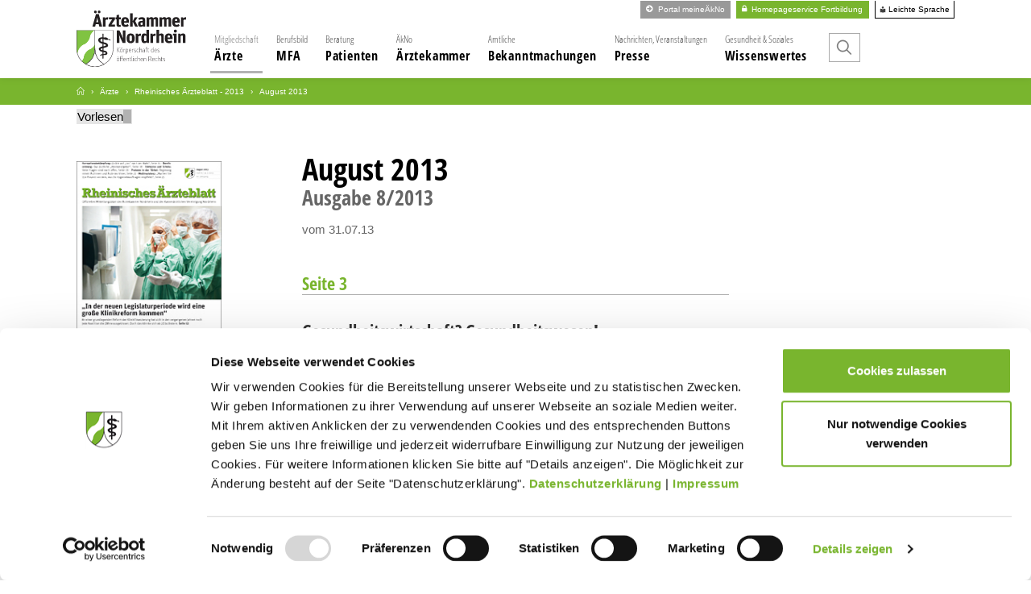

--- FILE ---
content_type: text/html; charset=utf-8
request_url: https://www.aekno.de/aerzte/rheinisches-aerzteblatt/ausgabe/2013/08-2013
body_size: 10836
content:
<!DOCTYPE html>
<html dir="ltr" lang="de-DE">
<head>

<meta charset="utf-8">
<!-- 
	- - - - - - - - - - - - - - - - - - - - - - - - - - - - - - - - - - - - - - - - - - - - - - - - - - - - -
	
	                                                   .:/+//-`        `-:/++/:`
	                                                `+yhhhhhhhhy+-  `:oyhhhhhhhhs:
	                                               .yhhhhhhhhhhhhhs+yhhhhhhhhhhhhh+
	yMMMMMN`  +MMMMMy   dMMMMM` dMMMMMMMMMMMMMd    shhhhhhhhhhhhhhhhhhhhhhhhhhhhhhh-
	 yMMMMN`  +MMMMMy   dMMMMm` dMMMMMMMMMMMMMd    hhhhhhhhhhhhhhhhhhhhhhhhhhhhhhhh/
	 .NMMMMo  dMMMMMM. -MMMMM/  dMMMMd             yhhhhhhhhhhhhhhhhhhhhhhhhhhhhhhh:
	  oMMMMN`-MMMMMMMs yMMMMm   dMMMMs             :hhhhhhhhhhhhhhhhhhhhhhhhhhhhhhs`
	  `mMMMMoyMMMMMMMN-MMMMM/   dMMMMNmmmmm+        /hhhhhhhhhhhhhhhhhhhhhhhhhhhhy.
	   /MMMMNNMMMsMMMMNMMMMd    dMMMMMMMMMM+         :yhhhhhhhhhhhhhhhhhhhhhhhhho`
	    dMMMMMMMN`dMMMMMMMM:    dMMMMh                .ohhhhhhhhhhhhhhhhhhhhhhy:`
	    -MMMMMMMy /MMMMMMMd     dMMMMs                  -shhhhhhhhhhhhhhhhhhy+`
	     yMMMMMM: `NMMMMMM:     dMMMMNddddddddy          `-ohhhhhhhhhhhhhhy+.
	     .NMMMMm   sMMMMMh      dMMMMMMMMMMMMMd            `-oyhhhhhhhhhy/.
	                                                          -oyhhhhhs/`
	                                                            .+yhs:`
	                                                              .:.
	           MMMMMMMMMMMMMMMM :NMMMMo   .mMMMMh` sMMMMMMMMMMMNd      hNMMMMMMMNdo    MMMMMMMMMMMMMs
	           mmmmmMMMMMNmmmmm  /MMMMM: `hMMMMd`  sMMMMMmmmmMMMMMs   MMMMMmdmNMMMMd   mmmmmNMMMMMMMs
	                dMMMMs        +MMMMN.sMMMMd.   sMMMMd    oMMMMM :MMMMM/`  -mMMMMs     -odMMMMNdo.
	                dMMMMo         oMMMMmMMMMm.    sMMMMd    oMMMMM +MMMMM     yMMMMd    yMMMMMMMd/`
	                dMMMMo          sMMMMMMMN.     sMMMMMmmmNMMMMN  +MMMMM     yMMMMd    -dMNmNMMMMd.
	                dMMMMo           yMMMMMN-      sMMMMMMMMMMNmy   +MMMMM     yMMMMd          hMMMMh
	                dMMMMo            MMMMMo       sMMMMm           /MMMMM.    dMMMMh  hhhhs   sMMMMN
	                dMMMMo            MMMMM+       sMMMMd           `mMMMMms+odMMMMM:  MMMMMy+sMMMMMs
	                dMMMMo            MMMMM+       sMMMMd            `yMMMMMMMMMMMm:   /mMMMMMMMMMNs
	                dMMMMo            MMMMM+       sMMMMd              .+ydmmmmho-      /sdmmmmmdy+`
	
	
	
	Auch unter der Haube geht’s bei uns mit Leidenschaft zu.
	© SCHAFFRATH ⋅|⋅ Deine TYPO3-Agentur ⋅|⋅ www.schaffrath.de/digital
	
	✔erfahren  ✔agil  ✔zertifiziert  ✔partnerschaftlich
	
	- - - - - - - - - - - - - - - - - - - - - - - - - - - - - - - - - - - - - - - - - - - - - - - - - - - - -

	This website is powered by TYPO3 - inspiring people to share!
	TYPO3 is a free open source Content Management Framework initially created by Kasper Skaarhoj and licensed under GNU/GPL.
	TYPO3 is copyright 1998-2025 of Kasper Skaarhoj. Extensions are copyright of their respective owners.
	Information and contribution at https://typo3.org/
-->


<link rel="icon" href="/typo3conf/ext/lns_provider_aekno/Resources/Public/Images/favicon.ico" type="image/vnd.microsoft.icon">
<title>August 2013 - Ärztekammer Nordrhein</title>
<meta name="generator" content="TYPO3 CMS" />
<meta name="viewport" content="width=device-width, initial-scale=1.0001, minimum-scale=1.0001, maximum-scale=2.0001, user-scalable=yes" />
<meta property="og:site_name" content="Ärztekammer Nordrhein" />
<meta property="og:title" content="August 2013" />
<meta property="og:type" content="article" />
<meta property="og:updated_time" content="2013-07-24T07:58:48+02:00" />
<meta property="og:image" content="https://www.aekno.de/typo3conf/ext/lns_provider_aekno/Resources/Public/images/socialmedia-default.jpg" />
<meta name="twitter:site" content="@aekno.de" />
<meta name="twitter:title" content="August 2013" />
<meta name="twitter:card" content="summary" />
<meta name="twitter:image" content="https://www.aekno.de/typo3conf/ext/lns_provider_aekno/Resources/Public/images/socialmedia-default.jpg" />
<meta name="twitter:type" content="article" />


<link rel="stylesheet" href="/typo3temp/assets/css/a0ec689bece8729e5d84e6e4ffe0bd79.css?1762261811" media="all">
<link rel="stylesheet" href="/typo3conf/ext/solr/Resources/Public/StyleSheets/Frontend/results.css?1730290134" media="all">
<link rel="stylesheet" href="/typo3conf/ext/solr/Resources/Public/StyleSheets/Frontend/loader.css?1730290134" media="all">
<link rel="stylesheet" href="/typo3conf/ext/femanager/Resources/Public/Css/Main.min.css?1753173740" media="all">
<link rel="stylesheet" href="/typo3conf/ext/femanager/Resources/Public/Css/Additional.min.css?1753173740" media="all">
<link rel="stylesheet" href="/typo3conf/ext/datec_jobmarket/Resources/Public/Css/style.css?1762261327" media="all">
<link rel="stylesheet" href="/typo3conf/ext/lns_cookiebot/Resources/Public/Styles/youtube.css?1762261604" media="all">
<link rel="stylesheet" href="/typo3conf/ext/lns_cookiebot/Resources/Public/Styles/vimeo.css?1762261604" media="all">
<link rel="stylesheet" href="/typo3conf/ext/lns_cookiebot/Resources/Public/Styles/audio.css?1762261604" media="all">
<link rel="stylesheet" href="/typo3conf/ext/lns_cookiebot/Resources/Public/Styles/iframe.css?1762261604" media="all">
<link rel="stylesheet" href="/typo3conf/ext/lns_provider_aekno/Resources/Public/Styles/ie10.css?1762261596" media="all">
<link rel="stylesheet" href="/typo3conf/ext/lns_provider_aekno/Resources/Public/Styles/Vendor/bootstrap-4.1.3/css/bootstrap.css?1762261596" media="all">
<link rel="stylesheet" href="/typo3conf/ext/lns_provider_aekno/Resources/Public/Styles/Vendor/font-awesome.min.css?1762261596" media="all">
<link rel="stylesheet" href="/typo3conf/ext/lns_provider_aekno/Resources/Public/Styles/Vendor/font-icons.css?1762261596" media="all">
<link rel="stylesheet" href="/typo3conf/ext/lns_provider_aekno/Resources/Public/Styles/main.css?1762261596" media="all">
<link rel="stylesheet" href="https://aekno-weiterbildung.saj.live/chat/eva-chat.css" media="all">
<link rel="stylesheet" href="https://aekno-weiterbildung.saj.live/chat/theme/theme.css" media="all">
<link rel="stylesheet" href="/typo3conf/ext/lns_provider_aekno/Resources/Public/Styles/overwrite.css?1762261596" media="all">


<script src="https://consent.cookiebot.com/uc.js?cbid=ade5e736-66b0-45c2-99af-9e74b6859e5f&amp;blockingmode=auto&amp;culture=DE" type="text/javascript" async="async"></script>
<script src="/typo3conf/ext/lns_provider_aekno/Resources/Public/JavaScript/Vendor/Jquery/jquery-3.6.3.min.js?1762261596"></script>

<script>
/*<![CDATA[*/
/*cookie-consent*/
var tt = 'ma', tracking = false;
/* Matomo */
var _paq = _paq = window._paq = window._paq || [];function trackingInit() {  if (!tracking) {    _paq.push(['trackPageView']);    _paq.push(['enableLinkTracking']);    _paq.push(['enableHeartBeatTimer']);    (function() {      var u = 'https://matomo.schaffrath-digital.de/';      _paq.push(['setTrackerUrl', u + 'matomo.php']);      _paq.push(['setSiteId', '2']);      var d = document.createElement('script');      d.async = true;      d.defer = true;      d.src = u + 'matomo.js';      document.head.appendChild(d);    })();    tracking = true;  }}
window.addEventListener('CookiebotOnLoad', function() {  window.CookieConsent.mutateEventListeners = false;});function setConsent() {  if (typeof Cookiebot != 'undefined'  && Cookiebot.consent.statistics) {trackingInit();  }}window.addEventListener('CookiebotOnAccept', setConsent);setConsent()
/* extended tracking */
var analyse = document.createElement('script');analyse.src = '/typo3conf/ext/lns_cookiebot/Resources/Public/JavaScript/analyse.js';document.head.appendChild(analyse);

/*]]>*/
</script>

<script>
        window.__EVA__CHAT_BASE_URL = "https://aekno-weiterbildung.saj.live",
        window.__EVA__CHAT_APP_BASE_URL = "https://aekno-weiterbildung.saj.live",

        window.__EVA__CHAT_TITLE = "Herzlich Willkommen!";
        window.__EVA__CHAT_HINT_MESSAGE = "Hallo, wie kann ich Ihnen helfen?";
        window.__EVA__CHAT_INPUT_LOCKED = "SUSI antwortet ...";
        window.__EVA__CHAT_INPUT_UNLOCKED = "Geben Sie bitte Ihre Frage ein."
        window.__EVA__CHAT_TEALIUM_TAG = null;
        window.__EVA__CHAT_ICON_FONT_URL = null;
        window.__EVA__CHAT_ENABLE_FEEDBACK = false;
    </script><script src="https://cdn1.readspeaker.com/script/8083/webReader/webReader.js?pids=wr" type="text/javascript" data-cookieconsent="necessary"></script>
<link rel="canonical" href="https://www.aekno.de/aerzte/rheinisches-aerzteblatt/ausgabe/2013/08-2013"/>
</head>
<body class="default subpage version1"> 

	<a id="top" name="top" title="Nach oben"></a><header class="header is-sticky" data-type="sticky" ><div class="naviarea main-nav clearfix"><div class="container"><div class="login-buttons"><div class="header-login-external"><a href="https://www.meineaekno.de" target="_blank"><i class="icon-circle-arrow-right"></i> Portal meineÄkNo</a></div><div class="header-login"><div class="login-button"><!-- in felogin.ts definiert --><a href="/service-presse/login-registrierung"><i class="icon-lock3"></i> Homepageservice Fortbildung</a></div></div><div class="header-easylanguage"><a href="/wissenswertes/leichte-sprache"><img alt="Leichte Sprache" src="/typo3conf/ext/lns_provider_aekno/Resources/Public/Images/icons/leichte-sprache.svg" width="8" height="8" /> Leichte Sprache</a></div></div><div class="logoarea"><div class="logo-navi"><a href="/"><img alt="ÄkNo-Logo" src="/typo3conf/ext/lns_provider_aekno/Resources/Public/Images/logo/logo-aekno.svg" width="180" height="93" /></a></div><div class="logo-fixed-navi hidden-xs hidden-sm"><a href="/"><img alt="ÄkNo-Wappen" src="/typo3conf/ext/lns_provider_aekno/Resources/Public/Images/logo/logo-aekno-wappen.svg" width="50" height="50" /></a></div></div><nav id="lns-nav"><div class="logo-navi-hamburger hidden-lg hidden-xl hidden-xxl"><div class="container"><a href="/"><img alt="ÄkNo-Logo responsive Navigation" src="/typo3conf/ext/lns_provider_aekno/Resources/Public/Images/logo/logo-aekno.svg" width="180" height="93" /></a></div></div><div class="main-menu"><ul class="lvl-0"><li class="sub active"><a href="/aerzte"><span>Mitgliedschaft</span><br />
				Ärzte
			</a><i class="menu-sub level-2 icon-open-submenu"></i><ul class="lvl-1"><li class=" "><a href="/aerzte/berufsordnung">Berufsordnung</a></li><li class=" "><a href="/aerzte/weiterbildung">Weiterbildung</a></li><li class=" "><a href="/aerzte/fortbildung">Fortbildung</a></li><li class=" active"><a href="/aerzte/rheinisches-aerzteblatt">Rheinisches Ärzteblatt</a></li><li class=" "><a href="/aerzte/rechtsgrundlagen">Rechtsgrundlagen</a></li><li class=" "><a href="/aerzte/beratung">Beratung</a></li><li class=" "><a href="/aerzte/hilfsangebote">Hilfsangebote</a></li><li class=" "><a href="/aerzte/cochrane-library">Cochrane Library</a></li><li class=" "><a href="/presse/veranstaltungen">Veranstaltungen</a></li><li class=" "><a href="/aerzte/mitgliedschaft">Mitgliedschaft</a></li><li class=" "><a href="/aerztekammer/kammerbeitrag">Kammerbeitrag</a></li><li class=" "><a href="/aerzte/fachsprachpruefung">Fachsprachprüfung</a></li><li class=" "><a href="/aerzte/qualitaetssicherung">Qualitätssicherung</a></li><li class=" "><a href="/aerzte/unternehmermodell-arztpraxen">Unternehmermodell-Arztpraxen</a></li><li class=" "><a href="/aerzte/goae">GOÄ</a></li><li class=" "><a href="/aerzte/arztausweise">Arztausweise</a></li><li class=" "><a href="/aerzte/berufshaftpflicht">Berufshaftpflicht</a></li><li class=" "><a href="/aerzte/recht">Recht</a></li><li class=" "><a href="/aerzte/studium">Studium</a></li></ul></li><li class="sub "><a href="/mfa"><span>Berufsbild</span><br />
				MFA
			</a><i class="menu-sub level-2 icon-open-submenu"></i><ul class="lvl-1"><li class=" "><a href="/mfa/ausbildung-pruefung">Ausbildung - Prüfung</a></li><li class=" "><a href="/mfa/ein-beruf-mit-zukunft">Ein Beruf mit Zukunft</a></li><li class=" "><a href="/mfa/jobboerse">Jobbörse</a></li><li class=" "><a href="/mfa/ausbildung-vertraege-und-merkblaetter">Ausbildung: Verträge und Merkblätter</a></li><li class=" "><a href="/mfa/mfa-portal">MFA-Portal</a></li><li class=" "><a href="/mfa/ausbildungsnachweis">Ausbildungsnachweis</a></li><li class=" "><a href="/mfa/berufskollegs-in-nordrhein">Berufskollegs in Nordrhein</a></li><li class=" "><a href="/mfa/pruefungen">Prüfungen</a></li><li class=" "><a href="/mfa/informationen-fuer-ausbilderinnen-und-ausbilder">Informationen für Ausbilderinnen und Ausbilder</a></li><li class=" "><a href="/mfa/berufsanerkennung">Berufsanerkennung</a></li><li class=" "><a href="/mfa/fachpraktikerin-fachpraktiker">Fachpraktikerin / Fachpraktiker</a></li><li class=" "><a href="/mfa/ausgebildete-mfa-vertraege-und-merkblaetter">Ausgebildete MFA: Verträge und Merkblätter</a></li><li class=" "><a href="/mfa/fachwirtin-fuer-ambulante-medizinische-versorgung">Fachwirtin für ambulante medizinische Versorgung</a></li><li class=" "><a href="/mfa/begabtenfoerderung">Begabtenförderung</a></li><li class=" "><a href="/mfa/einstiegsqualifizierung-eq">Einstiegsqualifizierung (EQ)</a></li></ul></li><li class="sub "><a href="/patienten"><span>Beratung</span><br />
				Patienten
			</a><i class="menu-sub level-2 icon-open-submenu"></i><ul class="lvl-1"><li class=" "><a href="/patienten/patientenverfuegung">Patientenverfügung</a></li><li class=" "><a href="/patienten/patientenberatung">Patientenberatung</a></li><li class=" "><a href="/patienten/notdienstpraxen">Notdienstpraxen</a></li><li class=" "><a href="/patienten/selbsthilfe">Selbsthilfe</a></li><li class=" "><a href="/aerzte/beratung/praevention">Prävention</a></li><li class=" "><a href="/aerzte/goae">GOÄ</a></li><li class=" "><a href="/patienten/organspende">Organspende</a></li><li class=" "><a href="/presse/arztsuchen">Arztsuchen</a></li><li class=" "><a href="/patienten/aerztliche-gutachter">Ärztliche Gutachter</a></li><li class=" "><a href="/patienten/pid-kommission">PID-Kommission</a></li><li class=" "><a href="/patienten/beschwerde-einlegen">Beschwerde einlegen</a></li><li class=" "><a href="/patienten/bescheinigungen-von-attesten">Bescheinigungen von Attesten</a></li><li class=" "><a href="/patienten/behandlungsfehler">Behandlungsfehler</a></li><li class=" "><a href="/patienten/adressen-und-telefonnummern">Adressen und Telefonnummern</a></li></ul></li><li class="sub "><a href="/aerztekammer"><span>ÄkNo</span><br />
				Ärztekammer
			</a><i class="menu-sub level-2 icon-open-submenu"></i><ul class="lvl-1"><li class=" "><a href="/aerztekammer/ueber-die-aekno">Über die ÄkNo</a></li><li class=" "><a href="/aerztekammer/vorstand">Vorstand</a></li><li class=" "><a href="/aerztekammer/kammerversammlung">Kammerversammlung</a></li><li class=" "><a href="/aerztekammer/kommissionen-und-ausschuesse">Kommissionen und Ausschüsse</a></li><li class=" "><a href="/aerztekammer/jahresberichte">Jahresberichte</a></li><li class=" "><a href="/aerztekammer/ansprechpartner">Ansprechpartner</a></li><li class=" "><a href="/aerztekammer/kreisstellen">Kreisstellen</a></li><li class=" "><a href="/aerztekammer/hauptgeschaeftsstelle">Hauptgeschäftsstelle</a></li><li class=" "><a href="/aerztekammer/ehrenamt">Ehrenamt</a></li><li class=" "><a href="/aerztekammer/iqn">IQN</a></li><li class=" "><a href="/aerztekammer/ethik-kommission">Ethik-Kommission</a></li><li class=" "><a href="/aerztekammer/staendige-kommission-ivf">Ständige Kommission IVF</a></li><li class=" "><a href="/aerztekammer/gesundheitspolitik">Gesundheitspolitik</a></li><li class=" "><a href="/wissenswertes/kommission-transplantationsmedizin">Kommission Transplantationsmedizin</a></li><li class=" "><a href="/aerztekammer/stellenangebote">Stellenangebote</a></li><li class=" "><a href="https://www.meineaekno.de">Portal Meine ÄkNo</a></li><li class=" "><a href="http://www.akademienordrhein.info/">Akademie</a></li><li class=" "><a href="https://www.nordrheinische-aerzteversorgung.de/">Ärzteversorgung</a></li><li class=" "><a href="/aerztekammer/international">International</a></li></ul></li><li class=" "><a href="/bekanntmachungen"><span>Amtliche</span><br />
				Bekanntmachungen
			</a></li><li class="sub "><a href="/presse"><span>Nachrichten, Veranstaltungen</span><br />
				Presse
			</a><i class="menu-sub level-2 icon-open-submenu"></i><ul class="lvl-1"><li class=" "><a href="/presse/nachrichten">Nachrichten</a></li><li class=" "><a href="/presse/veranstaltungen">Veranstaltungen</a></li><li class=" "><a href="/presse/arztsuchen">Arztsuchen</a></li><li class=" "><a href="/presse/pressestelle">Pressestelle</a></li><li class=" "><a href="/presse/kurzfilmreihe-arztberuf">Kurzfilmreihe Arztberuf</a></li><li class=" "><a href="/presse/kammer-kompakt">Kammer kompakt</a></li><li class=" "><a href="/presse/fotoservice">Fotoservice</a></li><li class=" "><a href="/presse/materialbestellung">Materialbestellung</a></li><li class=" "><a href="/service-presse/login-registrierung">Login / Registrierung / Services Homepage</a></li><li class=" "><a href="https://www.instagram.com/aerztekammernordrhein/">Ärztekammer Nordrhein auf Instagram</a></li></ul></li><li class="sub "><a href="/wissenswertes"><span>Gesundheit &amp; Soziales</span><br />
				Wissenswertes
			</a><i class="menu-sub level-2 icon-open-submenu"></i><ul class="lvl-1"><li class=" "><a href="/wissenswertes/dokumentenarchiv">Dokumentenarchiv</a></li><li class=" "><a href="/wissenswertes/datenschutz">Datenschutz</a></li><li class=" "><a href="/wissenswertes/datenschutzgrundverordnung">Datenschutzgrundverordnung</a></li><li class=" "><a href="/wissenswertes/netzwerk-umweltmedizin">Netzwerk Umweltmedizin</a></li><li class=" "><a href="/wissenswertes/fachgebundene-genetische-beratung">Fachgebundene genetische Beratung</a></li><li class=" "><a href="/wissenswertes/laienreanimation">Laienreanimation</a></li><li class=" "><a href="/wissenswertes/ehrungen">Ehrungen</a></li><li class=" "><a href="/wissenswertes/wegbeschreibung">Wegbeschreibung</a></li><li class=" "><a href="/wissenswertes/haus-der-aerzteschaft">Haus der Ärzteschaft</a></li><li class=" "><a href="/wissenswertes/leichte-sprache">Leichte Sprache</a></li><li class=" "><a href="/wissenswertes/arbeitsgemeinschaft-transplantationsbeauftragte">Arbeitsgemeinschaft Transplantationsbeauftragte</a></li></ul></li><li class="search"><a href="/suche"><i class="icon-line-search"></i><span>Suche</span></a></li></ul></div></nav><div class="lns-nav-trigger hamburger"><button type="button" title="Mobiles Menu" class="lns-nav-trigger menu-trigger" id="mainmenu" data-type="toggle" data-dest="body" data-classname="mainmenu-isopen"><span class="bars"></span><span class="bars"></span><span class="bars"></span></button></div><div class="clearfix"></div></div></div></header><div class="search-overlay"><div class="container"><div class="row"><div class="col-xs-12 col-sm-12 col-md-12 col-lg-3 col-xl-3 col-xxl-3"></div><div class="col-xs-12 col-sm-12 col-md-12 col-lg-9 col-xl-9 col-xxl-9"></div></div></div></div><main id="content" class="main"><div class="breadcrumbarea container-fluid clearfix"><div class="row clearfix"><div class="container"><div class="col-12 col-sm-12 col-md-12 col-lg-12 col-xl-12"><ul itemscope itemtype="http://schema.org/BreadcrumbList"><li class="home"><a href="/" title="Link zur Seite Ärztekammer Nordrhein"><i class="icon-line2-home"></i><span>Link zur Seite Ärztekammer Nordrhein</span></a></li><li itemscope itemtype="http://schema.org/ListItem" itemprop="itemListElement"><a href="/aerzte" title="Link zur Seite Ärzte" itemscope itemtype="http://schema.org/Thing" itemprop="item" itemid="/aerzte"><span itemprop="name">Ärzte</span></a><meta itemprop="position" content="1" /></li><li itemscope itemtype="http://schema.org/ListItem" itemprop="itemListElement"><a href="/aerzte/rheinisches-aerzteblatt/2013" title="Link zur Seite Rheinisches Ärzteblatt - 2013" itemscope itemtype="http://schema.org/Thing" itemprop="item" itemid="/aerzte/rheinisches-aerzteblatt/2013"><span itemprop="name">Rheinisches Ärzteblatt - 2013</span></a><meta itemprop="position" content="2" /></li><li itemscope itemtype="http://schema.org/ListItem" itemprop="itemListElement"><span itemscope itemtype="http://schema.org/Thing" itemprop="item" itemid="/aerzte/rheinisches-aerzteblatt/ausgabe/2013/08-2013"><span itemprop="name">August 2013</span></span><meta itemprop="position" content="3" /></li></ul></div></div></div></div><div class="row no-margin-left-right clearfix"></div><!--TYPO3SEARCH_begin--><div class="container"><!-- ReadSpeaker start --><div id="readspeaker_button1" class="rs_skip rsbtn rs_preserve"><a rel="nofollow" id="readspeaker" class="rsbtn_play" accesskey="L" title="Um den Text anzuh&ouml;ren, verwenden Sie bitte ReadSpeaker webReader" href="//app-eu.readspeaker.com/cgi-bin/rsent?customerid=8083&amp;lang=de_de&amp;readid=readthis&amp;url="><span class="rsbtn_left rsimg rspart"><span class="rsbtn_text"><span>Vorlesen</span></span></span><span class="rsbtn_right rsimg rsplay rspart"></span></a><script>var readspeaker = document.getElementById('readspeaker'); readspeaker.href = readspeaker.href + encodeURIComponent(location.href);</script></div><!-- ReadSpeaker end --><div id="readthis" class="row clearfix"><div class="col-12 col-sm-12 col-md-12 col-lg-8 col-xl-9 contentcolumn fullwidthPrint"><div id="c4" class="provider-extension frame frame-default frame-type-lnsissuearchive_issueshow layout-0  "><div class="  "><div class="tx-lns-issuearchive"><div class="issuearchive item single" itemscope itemtype="http://schema.org/Product"><div class="row"><div class="col-xs-12 col-sm-12 col-md-12 col-lg-4 col-xl-3 frame-space-after-m"><div class="inner"><div class="issueinformation"><div class="row"><div class="col-5 col-sm-5 col-md-5 col-lg-12 col-xl-12 frame-space-before-xs"><div class="single-cover-image"><a href="/aerzte/rheinisches-aerzteblatt/ausgabe/2013/08-2013"><img itemprop="image" alt="RAE Ausgabe 8/2013" src="/fileadmin/user_upload/RheinischesAerzteblatt/Ausgaben/2013/2013.08.titel.jpg" width="190" height="263" title="August 2013" /></a></div></div><div class="col-7 col-sm-7 col-md-7 col-lg-12 col-xl-12"><div class="hidden-lg hidden-xl hidden-xxl"><h1 itemprop="name">August 2013</h1><h2>
                Ausgabe
                <span class="month">8</span><span class="year-issue">2013</span></h2><div class="issuedescription"><p class="issuedate">vom
            31.07.13
        </p></div></div><div class="buttons frame-space-before-xs"><!-- lns_provider_aekno/Resources/Private/Extensions/lns_issuearchive/Partials/Issue/falRelatedFiles.html --><!-- lns_issuearchive / Resources / Private / Partials / Issue / Links.html --><div><a href="/aerzte/rheinisches-aerzteblatt"><div class="btn btn-primary effect3-center">
                                                    Heftarchiv Übersicht
                                                </div></a></div></div></div></div></div></div></div><div class="col-lg-1 col-xl-1 hidden-xs hidden-sm hidden-md"></div><div class="col-xs-12 col-sm-12 col-md-12 col-lg-7 col-xl-8"><div class="inner"><div class="hidden-xs hidden-sm hidden-md"><h1 itemprop="name">August 2013</h1><h2>
                Ausgabe
                <span class="month">8</span><span class="year-issue">2013</span></h2><div class="issuedescription"><p class="issuedate">vom
            31.07.13
        </p></div></div><div class="article-list"><!-- lns_provider_aekno/Resources/Private/Extensions/lns_issuearchive/Partials/Issue/ListArticle.html --><div class="articles"><h3 class="section">Seite 3</h3><div class="article"><a href="/fileadmin/user_upload/RheinischesAerzteblatt/Ausgaben/2013/2013.08.003.pdf" target="_blank"><h4 class="article-title">Gesundheitswirtschaft? Gesundheitswesen!</h4></a><div class="news-text-wrap"><p></p></div><a href="/fileadmin/user_upload/RheinischesAerzteblatt/Ausgaben/2013/2013.08.003.pdf" target="_blank"><div class="btn btn-pure"><span class="readmore">
                                        Download
                                    </span></div></a><div class="diagonal-stripes"></div></div></div><div class="articles"><h3 class="section">Seite 6</h3><div class="article"><a href="/fileadmin/user_upload/RheinischesAerzteblatt/Ausgaben/2013/2013.08.006.pdf" target="_blank"><h4 class="article-title">Vor 50 Jahren</h4></a><div class="news-text-wrap"><p></p></div><a href="/fileadmin/user_upload/RheinischesAerzteblatt/Ausgaben/2013/2013.08.006.pdf" target="_blank"><div class="btn btn-pure"><span class="readmore">
                                        Download
                                    </span></div></a><div class="diagonal-stripes"></div></div><div class="article"><a href="/fileadmin/user_upload/RheinischesAerzteblatt/Ausgaben/2013/2013.08.006.pdf" target="_blank"><h4 class="article-title">Gutachterkommission trauert um verstorbene Mitglieder</h4></a><div class="news-text-wrap"><p></p></div><a href="/fileadmin/user_upload/RheinischesAerzteblatt/Ausgaben/2013/2013.08.006.pdf" target="_blank"><div class="btn btn-pure"><span class="readmore">
                                        Download
                                    </span></div></a><div class="diagonal-stripes"></div></div><div class="article"><a href="/fileadmin/user_upload/RheinischesAerzteblatt/Ausgaben/2013/2013.08.006.pdf" target="_blank"><h4 class="article-title">Knappschaft mit elektronischer Patientenakte</h4></a><div class="news-text-wrap"><p></p></div><a href="/fileadmin/user_upload/RheinischesAerzteblatt/Ausgaben/2013/2013.08.006.pdf" target="_blank"><div class="btn btn-pure"><span class="readmore">
                                        Download
                                    </span></div></a><div class="diagonal-stripes"></div></div><div class="article"><a href="/fileadmin/user_upload/RheinischesAerzteblatt/Ausgaben/2013/2013.08.006.pdf" target="_blank"><h4 class="article-title">Aktionswoche „Ein Leben retten. 100 Pro Reanimation“</h4></a><div class="news-text-wrap"><p></p></div><a href="/fileadmin/user_upload/RheinischesAerzteblatt/Ausgaben/2013/2013.08.006.pdf" target="_blank"><div class="btn btn-pure"><span class="readmore">
                                        Download
                                    </span></div></a><div class="diagonal-stripes"></div></div><div class="article"><a href="/fileadmin/user_upload/RheinischesAerzteblatt/Ausgaben/2013/2013.08.006.pdf" target="_blank"><h4 class="article-title">Ärzte ohne Grenzen informieren Gynäkologen </h4></a><div class="news-text-wrap"><p></p></div><a href="/fileadmin/user_upload/RheinischesAerzteblatt/Ausgaben/2013/2013.08.006.pdf" target="_blank"><div class="btn btn-pure"><span class="readmore">
                                        Download
                                    </span></div></a><div class="diagonal-stripes"></div></div><div class="article"><a href="/fileadmin/user_upload/RheinischesAerzteblatt/Ausgaben/2013/2013.08.006.pdf" target="_blank"><h4 class="article-title">Eine halbe Million Arztbewertungen</h4></a><div class="news-text-wrap"><p></p></div><a href="/fileadmin/user_upload/RheinischesAerzteblatt/Ausgaben/2013/2013.08.006.pdf" target="_blank"><div class="btn btn-pure"><span class="readmore">
                                        Download
                                    </span></div></a><div class="diagonal-stripes"></div></div></div><div class="articles"><h3 class="section">Seite 7</h3><div class="article"><a href="/fileadmin/user_upload/RheinischesAerzteblatt/Ausgaben/2013/2013.08.007.pdf" target="_blank"><h4 class="article-title">4,5 Prozent mehr Gehalt für  Medizinische Fachangestellte</h4></a><div class="news-text-wrap"><p></p></div><a href="/fileadmin/user_upload/RheinischesAerzteblatt/Ausgaben/2013/2013.08.007.pdf" target="_blank"><div class="btn btn-pure"><span class="readmore">
                                        Download
                                    </span></div></a><div class="diagonal-stripes"></div></div><div class="article"><a href="/fileadmin/user_upload/RheinischesAerzteblatt/Ausgaben/2013/2013.08.007.pdf" target="_blank"><h4 class="article-title">SAPV jetzt auch in Wuppertal</h4></a><div class="news-text-wrap"><p></p></div><a href="/fileadmin/user_upload/RheinischesAerzteblatt/Ausgaben/2013/2013.08.007.pdf" target="_blank"><div class="btn btn-pure"><span class="readmore">
                                        Download
                                    </span></div></a><div class="diagonal-stripes"></div></div><div class="article"><a href="/fileadmin/user_upload/RheinischesAerzteblatt/Ausgaben/2013/2013.08.007.pdf" target="_blank"><h4 class="article-title">Hilfetelefon für Frauen</h4></a><div class="news-text-wrap"><p></p></div><a href="/fileadmin/user_upload/RheinischesAerzteblatt/Ausgaben/2013/2013.08.007.pdf" target="_blank"><div class="btn btn-pure"><span class="readmore">
                                        Download
                                    </span></div></a><div class="diagonal-stripes"></div></div><div class="article"><a href="/fileadmin/user_upload/RheinischesAerzteblatt/Ausgaben/2013/2013.08.007.pdf" target="_blank"><h4 class="article-title">Mumps, Pertussis, Röteln und Varizellen meldepflichtig</h4></a><div class="news-text-wrap"><p></p></div><a href="/fileadmin/user_upload/RheinischesAerzteblatt/Ausgaben/2013/2013.08.007.pdf" target="_blank"><div class="btn btn-pure"><span class="readmore">
                                        Download
                                    </span></div></a><div class="diagonal-stripes"></div></div><div class="article"><a href="/fileadmin/user_upload/RheinischesAerzteblatt/Ausgaben/2013/2013.08.007.pdf" target="_blank"><h4 class="article-title">Geburtenzahl steigt in NRW leicht an</h4></a><div class="news-text-wrap"><p></p></div><a href="/fileadmin/user_upload/RheinischesAerzteblatt/Ausgaben/2013/2013.08.007.pdf" target="_blank"><div class="btn btn-pure"><span class="readmore">
                                        Download
                                    </span></div></a><div class="diagonal-stripes"></div></div></div><div class="articles"><h3 class="section">Seite 8</h3><div class="article"><a href="/fileadmin/user_upload/RheinischesAerzteblatt/Ausgaben/2013/2013.08.008.pdf" target="_blank"><h4 class="article-title">Ärztekammer Nordrhein online</h4></a><div class="news-text-wrap"><p></p></div><a href="/fileadmin/user_upload/RheinischesAerzteblatt/Ausgaben/2013/2013.08.008.pdf" target="_blank"><div class="btn btn-pure"><span class="readmore">
                                        Download
                                    </span></div></a><div class="diagonal-stripes"></div></div><div class="article"><a href="/fileadmin/user_upload/RheinischesAerzteblatt/Ausgaben/2013/2013.08.008.pdf" target="_blank"><h4 class="article-title">Podiumsdiskussion der Kreisstelle Stadtkreis Aachen zur  „Woche der Gesundheitswirtschaft“ in der Region</h4></a><div class="news-text-wrap"><p></p></div><a href="/fileadmin/user_upload/RheinischesAerzteblatt/Ausgaben/2013/2013.08.008.pdf" target="_blank"><div class="btn btn-pure"><span class="readmore">
                                        Download
                                    </span></div></a><div class="diagonal-stripes"></div></div><div class="article"><a href="/fileadmin/user_upload/RheinischesAerzteblatt/Ausgaben/2013/2013.08.008.pdf" target="_blank"><h4 class="article-title">3. Benefizfest der Heilberufe in Krefeld</h4></a><div class="news-text-wrap"><p></p></div><a href="/fileadmin/user_upload/RheinischesAerzteblatt/Ausgaben/2013/2013.08.008.pdf" target="_blank"><div class="btn btn-pure"><span class="readmore">
                                        Download
                                    </span></div></a><div class="diagonal-stripes"></div></div><div class="article"><a href="/fileadmin/user_upload/RheinischesAerzteblatt/Ausgaben/2013/2013.08.008.pdf" target="_blank"><h4 class="article-title">Auf einen Blick: Fortbildungen für MFA</h4></a><div class="news-text-wrap"><p></p></div><a href="/fileadmin/user_upload/RheinischesAerzteblatt/Ausgaben/2013/2013.08.008.pdf" target="_blank"><div class="btn btn-pure"><span class="readmore">
                                        Download
                                    </span></div></a><div class="diagonal-stripes"></div></div></div><div class="articles"><h3 class="section">Seite 9</h3><div class="article"><a href="/fileadmin/user_upload/RheinischesAerzteblatt/Ausgaben/2013/2013.08.009.pdf" target="_blank"><h4 class="article-title">Ausbildungsplatzbörse wird zur Jobbörse</h4></a><div class="news-text-wrap"><p></p></div><a href="/fileadmin/user_upload/RheinischesAerzteblatt/Ausgaben/2013/2013.08.009.pdf" target="_blank"><div class="btn btn-pure"><span class="readmore">
                                        Download
                                    </span></div></a><div class="diagonal-stripes"></div></div><div class="article"><a href="/fileadmin/user_upload/RheinischesAerzteblatt/Ausgaben/2013/2013.08.009.pdf" target="_blank"><h4 class="article-title">Vergütung ärztlicher Formblatt-Gutachten im Schwerbehindertenrecht</h4></a><div class="news-text-wrap"><p></p></div><a href="/fileadmin/user_upload/RheinischesAerzteblatt/Ausgaben/2013/2013.08.009.pdf" target="_blank"><div class="btn btn-pure"><span class="readmore">
                                        Download
                                    </span></div></a><div class="diagonal-stripes"></div></div><div class="article"><a href="/fileadmin/user_upload/RheinischesAerzteblatt/Ausgaben/2013/2013.08.009.pdf" target="_blank"><h4 class="article-title">Ärzte statt Obama</h4></a><div class="news-text-wrap"><p></p></div><a href="/fileadmin/user_upload/RheinischesAerzteblatt/Ausgaben/2013/2013.08.009.pdf" target="_blank"><div class="btn btn-pure"><span class="readmore">
                                        Download
                                    </span></div></a><div class="diagonal-stripes"></div></div><div class="article"><a href="/fileadmin/user_upload/RheinischesAerzteblatt/Ausgaben/2013/2013.08.009.pdf" target="_blank"><h4 class="article-title">Bündnis gegen Depression: Neuer Vorsitz in Düsseldorf</h4></a><div class="news-text-wrap"><p></p></div><a href="/fileadmin/user_upload/RheinischesAerzteblatt/Ausgaben/2013/2013.08.009.pdf" target="_blank"><div class="btn btn-pure"><span class="readmore">
                                        Download
                                    </span></div></a><div class="diagonal-stripes"></div></div><div class="article"><a href="/fileadmin/user_upload/RheinischesAerzteblatt/Ausgaben/2013/2013.08.009.pdf" target="_blank"><h4 class="article-title">Internetseite gegen sexuellen Missbrauch</h4></a><div class="news-text-wrap"><p></p></div><a href="/fileadmin/user_upload/RheinischesAerzteblatt/Ausgaben/2013/2013.08.009.pdf" target="_blank"><div class="btn btn-pure"><span class="readmore">
                                        Download
                                    </span></div></a><div class="diagonal-stripes"></div></div></div><div class="articles"><h3 class="section">Seite 10</h3><div class="article"><a href="/fileadmin/user_upload/RheinischesAerzteblatt/Ausgaben/2013/2013.08.010.pdf" target="_blank"><h4 class="article-title">116. Deutscher Ärztetag in Hannover:  Bedingungen für Medizinstudierende verbessern</h4></a><div class="news-text-wrap"><p></p></div><a href="/fileadmin/user_upload/RheinischesAerzteblatt/Ausgaben/2013/2013.08.010.pdf" target="_blank"><div class="btn btn-pure"><span class="readmore">
                                        Download
                                    </span></div></a><div class="diagonal-stripes"></div></div><div class="article"><a href="/fileadmin/user_upload/RheinischesAerzteblatt/Ausgaben/2013/2013.08.010.pdf" target="_blank"><h4 class="article-title">Verkürzte Mindeststudienzeit: Qualitätseinbußen befürchtet</h4></a><div class="news-text-wrap"><p></p></div><a href="/fileadmin/user_upload/RheinischesAerzteblatt/Ausgaben/2013/2013.08.010.pdf" target="_blank"><div class="btn btn-pure"><span class="readmore">
                                        Download
                                    </span></div></a><div class="diagonal-stripes"></div></div><div class="article"><a href="/fileadmin/user_upload/RheinischesAerzteblatt/Ausgaben/2013/2013.08.010.pdf" target="_blank"><h4 class="article-title">Career Day in München</h4></a><div class="news-text-wrap"><p></p></div><a href="/fileadmin/user_upload/RheinischesAerzteblatt/Ausgaben/2013/2013.08.010.pdf" target="_blank"><div class="btn btn-pure"><span class="readmore">
                                        Download
                                    </span></div></a><div class="diagonal-stripes"></div></div></div><div class="articles"><h3 class="section">Seite 11</h3><div class="article"><a href="/fileadmin/user_upload/RheinischesAerzteblatt/Ausgaben/2013/2013.08.011.pdf" target="_blank"><h4 class="article-title">Tetrazepam – Ruhen der Zulassung ab 1. August</h4></a><div class="news-text-wrap"><p></p></div><a href="/fileadmin/user_upload/RheinischesAerzteblatt/Ausgaben/2013/2013.08.011.pdf" target="_blank"><div class="btn btn-pure"><span class="readmore">
                                        Download
                                    </span></div></a><div class="diagonal-stripes"></div></div><div class="article"><a href="/fileadmin/user_upload/RheinischesAerzteblatt/Ausgaben/2013/2013.08.011.pdf" target="_blank"><h4 class="article-title">Olmesartan – Zöliakie-ähnliche Durchfälle</h4></a><div class="news-text-wrap"><p></p></div><a href="/fileadmin/user_upload/RheinischesAerzteblatt/Ausgaben/2013/2013.08.011.pdf" target="_blank"><div class="btn btn-pure"><span class="readmore">
                                        Download
                                    </span></div></a><div class="diagonal-stripes"></div></div><div class="article"><a href="/fileadmin/user_upload/RheinischesAerzteblatt/Ausgaben/2013/2013.08.011.pdf" target="_blank"><h4 class="article-title">Fluorochinolone – akutes Nierenversagen</h4></a><div class="news-text-wrap"><p></p></div><a href="/fileadmin/user_upload/RheinischesAerzteblatt/Ausgaben/2013/2013.08.011.pdf" target="_blank"><div class="btn btn-pure"><span class="readmore">
                                        Download
                                    </span></div></a><div class="diagonal-stripes"></div></div><div class="article"><a href="/fileadmin/user_upload/RheinischesAerzteblatt/Ausgaben/2013/2013.08.011.pdf" target="_blank"><h4 class="article-title">Quetiapin – Herzmuskelschäden</h4></a><div class="news-text-wrap"><p></p></div><a href="/fileadmin/user_upload/RheinischesAerzteblatt/Ausgaben/2013/2013.08.011.pdf" target="_blank"><div class="btn btn-pure"><span class="readmore">
                                        Download
                                    </span></div></a><div class="diagonal-stripes"></div></div><div class="article"><a href="/fileadmin/user_upload/RheinischesAerzteblatt/Ausgaben/2013/2013.08.011.pdf" target="_blank"><h4 class="article-title">Allgemeine Impfpflicht für Masern?</h4></a><div class="news-text-wrap"><p></p></div><a href="/fileadmin/user_upload/RheinischesAerzteblatt/Ausgaben/2013/2013.08.011.pdf" target="_blank"><div class="btn btn-pure"><span class="readmore">
                                        Download
                                    </span></div></a><div class="diagonal-stripes"></div></div></div><div class="articles"><h3 class="section">Seite 12</h3><div class="article"><a href="/fileadmin/user_upload/RheinischesAerzteblatt/Ausgaben/2013/2013.08.012.pdf" target="_blank"><h4 class="article-title">„In der neuen Legislaturperiode wird eine große Klinikreform kommen“</h4></a><div class="news-text-wrap"><p>
                                    
                                        
                                            Ob Rot-Grün, Schwarz-Rot oder Schwarz-Gelb: An einer grundlegenden ­Reform der Klinikfinanzierung und der stationären Bedarfsplanung&hellip;</p></div><a href="/fileadmin/user_upload/RheinischesAerzteblatt/Ausgaben/2013/2013.08.012.pdf" target="_blank"><div class="btn btn-pure"><span class="readmore">
                                        Download
                                    </span></div></a><div class="diagonal-stripes"></div></div></div><div class="articles"><h3 class="section">Seite 15</h3><div class="article"><a href="/fileadmin/user_upload/RheinischesAerzteblatt/Ausgaben/2013/2013.08.015.pdf" target="_blank"><h4 class="article-title">Zurück auf „Los“ nach der Wahl?</h4></a><div class="news-text-wrap"><p>
                                    
                                        
                                            Das Gesetz zur Förderung der Prävention könnte den Schlussakkord der Gesundheitspolitik von Union und FDP in dieser Legislaturperiode&hellip;</p></div><a href="/fileadmin/user_upload/RheinischesAerzteblatt/Ausgaben/2013/2013.08.015.pdf" target="_blank"><div class="btn btn-pure"><span class="readmore">
                                        Download
                                    </span></div></a><div class="diagonal-stripes"></div></div></div><div class="articles"><h3 class="section">Seite 16</h3><div class="article"><a href="/fileadmin/user_upload/RheinischesAerzteblatt/Ausgaben/2013/2013.08.016.pdf" target="_blank"><h4 class="article-title">Weibliche Beschneidung  kommt aus der Tabu-Zone</h4></a><div class="news-text-wrap"><p>
                                    
                                        
                                            Auf einer Fachtagung zu weiblicher Genitalbeschneidung wurde über die psychischen und physischen Auswirkungen informiert, mit denen auch&hellip;</p></div><a href="/fileadmin/user_upload/RheinischesAerzteblatt/Ausgaben/2013/2013.08.016.pdf" target="_blank"><div class="btn btn-pure"><span class="readmore">
                                        Download
                                    </span></div></a><div class="diagonal-stripes"></div></div></div><div class="articles"><h3 class="section">Seite 18</h3><div class="article"><a href="/fileadmin/user_upload/RheinischesAerzteblatt/Ausgaben/2013/2013.08.018.pdf" target="_blank"><h4 class="article-title">Das berufsrechtliche „Abstinenzgebot“</h4></a><div class="news-text-wrap"><p>
                                    
                                        
                                            Sexueller Missbrauch unter Ausnutzung eines Behandlungsverhältnisses kann auch zum Widerruf der ärztlichen Approbation führen. Das hat&hellip;</p></div><a href="/fileadmin/user_upload/RheinischesAerzteblatt/Ausgaben/2013/2013.08.018.pdf" target="_blank"><div class="btn btn-pure"><span class="readmore">
                                        Download
                                    </span></div></a><div class="diagonal-stripes"></div></div></div><div class="articles"><h3 class="section">Seite 19</h3><div class="article"><a href="/fileadmin/user_upload/RheinischesAerzteblatt/Ausgaben/2013/2013.08.019.pdf" target="_blank"><h4 class="article-title">Inklusion und Schule in NRW:  Viele Fragen sind noch offen</h4></a><div class="news-text-wrap"><p>
                                    
                                        
                                            Die Inklusion in der Schule aus ärztlicher Perspektive war Thema des 3. Kammerkolloquiums „Kindergesundheit“ der Ärztekammer Nordrhein.&hellip;</p></div><a href="/fileadmin/user_upload/RheinischesAerzteblatt/Ausgaben/2013/2013.08.019.pdf" target="_blank"><div class="btn btn-pure"><span class="readmore">
                                        Download
                                    </span></div></a><div class="diagonal-stripes"></div></div></div><div class="articles"><h3 class="section">Seite 21</h3><div class="article"><a href="/fileadmin/user_upload/RheinischesAerzteblatt/Ausgaben/2013/2013.08.021.pdf" target="_blank"><h4 class="article-title">Regierung Erdogan nimmt türkische  Ärztinnen und Ärzte ins Visier</h4></a><div class="news-text-wrap"><p>
                                    
                                        
                                            In der Türkei sehen sich Ärztinnen und Ärzte, die während der Massenproteste in Istanbul und anderen Städten in den vergangenen Wochen&hellip;</p></div><a href="/fileadmin/user_upload/RheinischesAerzteblatt/Ausgaben/2013/2013.08.021.pdf" target="_blank"><div class="btn btn-pure"><span class="readmore">
                                        Download
                                    </span></div></a><div class="diagonal-stripes"></div></div></div><div class="articles"><h3 class="section">Seite 22</h3><div class="article"><a href="/fileadmin/user_upload/RheinischesAerzteblatt/Ausgaben/2013/2013.08.022.pdf" target="_blank"><h4 class="article-title">Behandlungsfehlerbegutachtung beim  MDK und den Gutachterkommissionen</h4></a><div class="news-text-wrap"><p>
                                    
                                        
                                            Der Medizinische Dienst der Krankenkassen und die ärztlichen Gütestellen veröffentlichen jedes Jahr Statistiken zur&hellip;</p></div><a href="/fileadmin/user_upload/RheinischesAerzteblatt/Ausgaben/2013/2013.08.022.pdf" target="_blank"><div class="btn btn-pure"><span class="readmore">
                                        Download
                                    </span></div></a><div class="diagonal-stripes"></div></div></div><div class="articles"><h3 class="section">Seite 25</h3><div class="article"><a href="/fileadmin/user_upload/RheinischesAerzteblatt/Ausgaben/2013/2013.08.025.pdf" target="_blank"><h4 class="article-title">„Machen Sie 150 Prozent von dem,  was Ihr Hygienebeauftragter empfiehlt“</h4></a><div class="news-text-wrap"><p>
                                    
                                        
                                            Multiresistenzen machen die Behandlung bakterieller Infektionen immer schwerer – innovative Wirkstoffgruppen sind mittelfristig nicht in&hellip;</p></div><a href="/fileadmin/user_upload/RheinischesAerzteblatt/Ausgaben/2013/2013.08.025.pdf" target="_blank"><div class="btn btn-pure"><span class="readmore">
                                        Download
                                    </span></div></a><div class="diagonal-stripes"></div></div></div><div class="articles"><h3 class="section">Seite 54</h3><div class="article"><a href="/fileadmin/user_upload/RheinischesAerzteblatt/Ausgaben/2013/2013.08.054.pdf" target="_blank"><h4 class="article-title">Zusammensetzung der Kreisstellenvorstände der Ärztekammer Nordrhein Wahlperiode 2009 – 2014</h4></a><div class="news-text-wrap"><p></p></div><a href="/fileadmin/user_upload/RheinischesAerzteblatt/Ausgaben/2013/2013.08.054.pdf" target="_blank"><div class="btn btn-pure"><span class="readmore">
                                        Download
                                    </span></div></a><div class="diagonal-stripes"></div></div><div class="article"><a href="/fileadmin/user_upload/RheinischesAerzteblatt/Ausgaben/2013/2013.08.054.pdf" target="_blank"><h4 class="article-title">Erweiterung der Liste der meldepflichtigen Erkrankungen nach Infektionsschutz­gesetz (IfSG)</h4></a><div class="news-text-wrap"><p></p></div><a href="/fileadmin/user_upload/RheinischesAerzteblatt/Ausgaben/2013/2013.08.054.pdf" target="_blank"><div class="btn btn-pure"><span class="readmore">
                                        Download
                                    </span></div></a><div class="diagonal-stripes"></div></div><div class="article"><a href="/fileadmin/user_upload/RheinischesAerzteblatt/Ausgaben/2013/2013.08.054.pdf" target="_blank"><h4 class="article-title">Antibiotika-Verbrauchs-Surveillance</h4></a><div class="news-text-wrap"><p></p></div><a href="/fileadmin/user_upload/RheinischesAerzteblatt/Ausgaben/2013/2013.08.054.pdf" target="_blank"><div class="btn btn-pure"><span class="readmore">
                                        Download
                                    </span></div></a><div class="diagonal-stripes"></div></div></div><div class="articles"><h3 class="section">Seite 55</h3><div class="article"><a href="/fileadmin/user_upload/RheinischesAerzteblatt/Ausgaben/2013/2013.08.055.pdf" target="_blank"><h4 class="article-title">Ausschreibung von Vertragsarztsitzen der Kassenärztlichen Vereinigung</h4></a><div class="news-text-wrap"><p></p></div><a href="/fileadmin/user_upload/RheinischesAerzteblatt/Ausgaben/2013/2013.08.055.pdf" target="_blank"><div class="btn btn-pure"><span class="readmore">
                                        Download
                                    </span></div></a><div class="diagonal-stripes"></div></div></div><div class="articles"><h3 class="section">Seite 57</h3><div class="article"><a href="/fileadmin/user_upload/RheinischesAerzteblatt/Ausgaben/2013/2013.08.057.pdf" target="_blank"><h4 class="article-title">Bedarfsplan zur Sicherstellung der vertragsärztlichen Versorgung in Nordrhein gemäß § 99 Abs. 1 SGB V</h4></a><div class="news-text-wrap"><p></p></div><a href="/fileadmin/user_upload/RheinischesAerzteblatt/Ausgaben/2013/2013.08.057.pdf" target="_blank"><div class="btn btn-pure"><span class="readmore">
                                        Download
                                    </span></div></a><div class="diagonal-stripes"></div></div><div class="article"><a href="/fileadmin/user_upload/RheinischesAerzteblatt/Ausgaben/2013/2013.08.057.pdf" target="_blank"><h4 class="article-title">Veröffentlichung von durch den Landesausschuss freigegebenen Vertragsarztsitzen (Aufhebungsbeschluss)</h4></a><div class="news-text-wrap"><p></p></div><a href="/fileadmin/user_upload/RheinischesAerzteblatt/Ausgaben/2013/2013.08.057.pdf" target="_blank"><div class="btn btn-pure"><span class="readmore">
                                        Download
                                    </span></div></a><div class="diagonal-stripes"></div></div></div><div class="articles"><h3 class="section">Seite 58</h3><div class="article"><a href="/fileadmin/user_upload/RheinischesAerzteblatt/Ausgaben/2013/2013.08.058.pdf" target="_blank"><h4 class="article-title">Beschluss des Landesausschusses der Ärzte und Krankenkassen aus Juni 2013 zur Umsetzung der zum 01.01.2013 in Kraft getretenen Bedarfsplanungs-Richtlinie - Hausärztliche Versorgung</h4></a><div class="news-text-wrap"><p></p></div><a href="/fileadmin/user_upload/RheinischesAerzteblatt/Ausgaben/2013/2013.08.058.pdf" target="_blank"><div class="btn btn-pure"><span class="readmore">
                                        Download
                                    </span></div></a><div class="diagonal-stripes"></div></div></div><div class="articles"><h3 class="section">Seite 61</h3><div class="article"><a href="/fileadmin/user_upload/RheinischesAerzteblatt/Ausgaben/2013/2013.08.061.pdf" target="_blank"><h4 class="article-title">Beschluss des Landesausschusses der Ärzte und Krankenkassen aus Juni 2013 zur Umsetzung der zum 01.01.2013 in Kraft getretenen Bedarfsplanungs-Richtlinie - Allgemeine fachärztliche Versorgung</h4></a><div class="news-text-wrap"><p></p></div><a href="/fileadmin/user_upload/RheinischesAerzteblatt/Ausgaben/2013/2013.08.061.pdf" target="_blank"><div class="btn btn-pure"><span class="readmore">
                                        Download
                                    </span></div></a><div class="diagonal-stripes"></div></div></div><div class="articles"><h3 class="section">Seite 63</h3><div class="article"><a href="/fileadmin/user_upload/RheinischesAerzteblatt/Ausgaben/2013/2013.08.063.pdf" target="_blank"><h4 class="article-title">Beschluss des Landesausschusses der Ärzte und Krankenkassen aus Juni 2013 zur Umsetzung der zum 01.01.2013 in Kraft getretenen Bedarfsplanungs- Richtlinie - Spezialisierte fachärztliche Versorgung</h4></a><div class="news-text-wrap"><p></p></div><a href="/fileadmin/user_upload/RheinischesAerzteblatt/Ausgaben/2013/2013.08.063.pdf" target="_blank"><div class="btn btn-pure"><span class="readmore">
                                        Download
                                    </span></div></a><div class="diagonal-stripes"></div></div></div><div class="articles"><h3 class="section">Seite 64</h3><div class="article"><a href="/fileadmin/user_upload/RheinischesAerzteblatt/Ausgaben/2013/2013.08.064.pdf" target="_blank"><h4 class="article-title">Kassenindividuelle Anlage zum Gesamtvertrag gem. § 83 SGB V über die Optimierung der ambulanten medizinischen Versorgung in vollstationären Pflegeeinrichtungen in der Stadt Essen</h4></a><div class="news-text-wrap"><p></p></div><a href="/fileadmin/user_upload/RheinischesAerzteblatt/Ausgaben/2013/2013.08.064.pdf" target="_blank"><div class="btn btn-pure"><span class="readmore">
                                        Download
                                    </span></div></a><div class="diagonal-stripes"></div></div></div></div></div></div></div></div></div><div class="clearfix"></div></div><div class="clearfix"></div></div></div><div class="col-12 col-sm-12 col-md-12 col-lg-4 col-xl-3 teasercolumn hidden-print"></div></div></div><div class="row clearfix frame-space-before-xl"></div><!--TYPO3SEARCH_end--></main><a href="#top" class="scroll lns-scrolltotop" data-type="scrolltotop"><i class="icon-angle-up"></i></a><footer><div class="footer-image"><div class="container"><img class="footer-logo" alt="ÄkNo-Logo" src="/typo3conf/ext/lns_provider_aekno/Resources/Public/Images/logo/logo_aekno_without.png" width="250" height="184" /></div><div class="image"><img class="footer-backgroundimage" alt="Footer-Image" src="/typo3conf/ext/lns_provider_aekno/Resources/Public/Images/footer/shutterstock_528854752_beschnitten.jpg" width="2000" height="557" /></div></div><div class="footer-green"><div class="container"><div class="row no-margin-left-right"><div class="col-12 col-sm-12 col-md-4 col-lg-4 col-xl-4"><p><strong>Ärztekammer Nordrhein</strong><br />Tersteegenstr. 9 &middot; 40474 Düsseldorf<br />
						Tel. <a href="tel:021143020">0211 / 4302-0</a> &middot; Fax 0211 / 4302 2009<br />
						E-Mail: <a href="mailto:aerztekammer@aekno.de">aerztekammer@aekno.de</a></p></div><div class="col-8 col-sm-8 col-md-4 col-lg-4 col-xl-4"><p>Körperschaft des öffentlichen Rechts<br>© <span class="year"></span> Ärztekammer Nordrhein</p></div><div class="col-4 col-sm-4 col-md-4 col-lg-4 col-xl-4"><div class="socialmedia-icon"><a href="https://www.youtube.com/user/AekNordrhein" target="_blank" class="social-icon si-small si-light si-rounded si-youtube"><i class="icon-youtube"></i><i class="icon-youtube"></i></a></div></div></div></div></div><div class="footer-grey"><div class="container"><div class="row"><div class="col-12 col-sm-12 col-md-5 col-lg-5 col-xl-5 frame-space-after-m"><div class="row"><div class="col-3 col-sm-2 col-md-3 col-lg-2 col-xl-2 frame-space-after-s"><a href="https://www.healthonnet.org/HONcode/German/?HONConduct464596" target="_blank"><img alt="HONcode Standard" src="/typo3conf/ext/lns_provider_aekno/Resources/Public/Images/footer/HONConduct464596_s1.gif" width="43" height="60" /></a></div><div class="col-9 col-sm-4 col-md-9 col-lg-10 col-xl-10"><p>Wir befolgen den HONcode Standard für vertrauensvolle Gesundheitsinformationen. <a href="http://www.healthonnet.org/HONcode/German/" target="_blank">Kontrollieren Sie dies hier.</a></p></div><div class="col-3 col-sm-2 col-md-3 col-lg-2 col-xl-2"><a href="https://www.medisuch.de/zertifikat2015.asp?refiD=6M3L6DNDB" target="_blank"><img alt="Medisuch" src="/typo3conf/ext/lns_provider_aekno/Resources/Public/Images/footer/medisuch-Siegel2015m.png" width="143" height="140" /></a></div><div class="col-9 col-sm-4 col-md-9 col-lg-10"><p>Die Medizinsuchmaschine "Medisuch" bestätigt der Ärztekammer Nordrhein, dass die Homepage ohne kommerzielle Einflussnahme erstellt ist. </p></div></div></div><div class="col-12 col-sm-12 col-md-1 col-lg-1 col-xl-1"></div><div class="col-12 col-sm-12 col-md-6 col-lg-6 col-xl-6"><nav class="metanavi-footer"><ul><li class=" "><a href="mailto:aerztekammer@aekno.de">Kontakt</a></li><li class=" "><a href="/impressum">Impressum</a></li><li class=" "><a href="/presse/kammer-kompakt">Newsletter</a></li><li class=" "><a href="/datenschutzerklaerung">Datenschutzerklärung</a></li><li class=" "><a href="/wissenswertes/datenschutz">Datenverarbeitung (Datenschutz)</a></li><li class=" "><a href="/barrierefreiheit">Barrierefreiheit</a></li></ul></nav></div></div></div></div><div id="eva-chat-ui"></div></footer><script type="application/ld+json">
    {
        "@context" : "https://schema.org",
        "@type" : "Organization",
        "name" : "",
        "url" : "https://www.aekno.de/aerzte/rheinisches-aerzteblatt/ausgabe",
        "logo": "/",
        "description": "Die Ärztekammer Nordrhein ist die berufsständische Vertretung der Ärztinnen und Ärzte im Landesteil Nordrhein.",
        "telephone": "+49 0211 4302-0",
        "faxNumber": "+49 0211 4302 2009",
        "email": "aerztekammer@aekno.de",
        "sameAs" : [
            "https://www.youtube.com/user/AekNordrhein",
            "https://www.linkedin.com/company/ärztekammer-nordrhein"
        ],
        "address": {
            "@type": "PostalAddress",
            "streetAddress": "Tersteegenstr. 9",
            "addressLocality": "Düsseldorf",
            "addressRegion": "NRW",
            "postalCode": "40474",
            "addressCountry": "DE"
        },
        "contactPoint": [
            {
                "@type": "ContactPoint",
                "telephone": "+49 0211 4302-0 ",
                "email": "aerztekammer@aekno.de",
                "contactType": "customer service",
                "areaServed": "DE"
            },
            {
                "@type": "ContactPoint",
                "telephone": "+49 0211 4302-2303",
                "email": "rechtsabteilung@aekno.de",
                "contactType": "complaints",
                "areaServed": "DE"
            },
            {
                "@type": "ContactPoint",
                "telephone": "+49 0211 4302-2351",
                "email": "rechtsabteilung@aekno.de",
                "contactType": "legal service",
                "areaServed": "DE"
            }
        ]
    }
</script>

<script src="/typo3conf/ext/femanager/Resources/Public/JavaScript/Validation.min.js?1753173740"></script>
<script src="/typo3conf/ext/femanager/Resources/Public/JavaScript/Femanager.min.js?1753173740"></script>
<script src="/typo3conf/ext/powermail/Resources/Public/JavaScript/Powermail/Form.min.js?1762261327" defer="defer"></script>
<script src="/typo3conf/ext/lns_imagefocus/Resources/Public/JavaScript/focus.js?1762261604"></script>
<script src="/typo3conf/ext/lns_imagefocus/Resources/Public/JavaScript/viewport.js?1762261604"></script>
<script src="/typo3conf/ext/lns_imagefocus/Resources/Public/JavaScript/object-fit.js?1762261604"></script>
<script src="/typo3conf/ext/lns_imagefocus/Resources/Public/JavaScript/video.js?1762261604"></script>
<script src="/typo3conf/ext/lns_provider_aekno/Resources/Public/JavaScript/menu-navi.js?1762261596"></script>
<script src="/typo3conf/ext/lns_provider_aekno/Resources/Public/JavaScript/scrollable-tables.js?1762261596"></script>
<script async="async" src="/typo3temp/assets/js/cfd16b174d7f7b046e20adbc2e0a1094.js?1762261805"></script>

<script data-cookieconsent="ignore" src="/typo3conf/ext/lns_cookiebot/Resources/Public/JavaScript/youtube.js"></script><script data-cookieconsent="ignore" src="/typo3conf/ext/lns_cookiebot/Resources/Public/JavaScript/vimeo.js"></script><script data-cookieconsent="ignore" src="/typo3conf/ext/lns_cookiebot/Resources/Public/JavaScript/audio.js"></script><script data-cookieconsent="ignore" src="/typo3conf/ext/lns_cookiebot/Resources/Public/JavaScript/iframe.js"></script><script data-cookieconsent="ignore" src="/typo3conf/ext/lns_cookiebot/Resources/Public/JavaScript/twitter.js"></script><script data-cookieconsent="ignore" src="/typo3conf/ext/lns_gadgets/Resources/Public/JavaScript/Vendor/intersectionObserver.js"></script><script data-cookieconsent="ignore" src="/typo3conf/ext/lns_gadgets/Resources/Public/JavaScript/scroll.js"></script><script data-cookieconsent="ignore" src="/typo3conf/ext/lns_gadgets/Resources/Public/JavaScript/click.js"></script><script data-cookieconsent="ignore" src="/typo3conf/ext/lns_gadgets/Resources/Public/JavaScript/showmore.js"></script><script data-cookieconsent="ignore" src="/typo3conf/ext/lns_gadgets/Resources/Public/JavaScript/pages.js"></script><script data-cookieconsent="ignore" src="/typo3conf/ext/lns_gadgets/Resources/Public/JavaScript/counter.js"></script><script data-cookieconsent="ignore" src="/typo3conf/ext/lns_gadgets/Resources/Public/JavaScript/sharing.js"></script><script data-cookieconsent="ignore" src="/typo3conf/ext/lns_gadgets/Resources/Public/JavaScript/lightbox.js"></script>
</body>
</html>

--- FILE ---
content_type: text/css; charset=utf-8
request_url: https://www.aekno.de/typo3conf/ext/femanager/Resources/Public/Css/Main.min.css?1753173740
body_size: 307
content:
.femanager_flashmessages>div{background-position:10px 12px;background-repeat:no-repeat;margin-bottom:4px;padding:12px 12px 12px 36px}.femanager_flashmessages>.message-2{background-color:#F6D3CF;border:1px solid #D66C68;color:#AA0225}.femanager_flashmessages>.message-1{background-color:#FBF6DE;border:1px solid #B1905C;color:#9E7D4A}.femanager_flashmessages>.message-0{background-color:#CDEACA;border:1px solid #58B548;color:#3B7826}.femanager_flashmessages>.message--1{background-color:#EAF7FF;border:1px solid #C5DBE6;color:#4C73A1}.femanager_flashmessages>.message--2{background-color:#F6F7FA;border:1px solid #C2CBCF;color:#444}.femanager_note{background-position:10px 12px;background-repeat:no-repeat;margin-bottom:4px;padding:12px 12px 12px 36px;background-color:#F6F7FA;border:1px solid #C2CBCF;color:#444;list-style-type:none;margin-left:0}.femanager_error{background-position:10px 12px;background-repeat:no-repeat;margin-bottom:4px;padding:12px 12px 12px 36px;background-color:#F6D3CF;border:1px solid #D66C68;color:#AA0225;list-style-type:none;margin-left:0}


--- FILE ---
content_type: text/css; charset=utf-8
request_url: https://www.aekno.de/typo3conf/ext/lns_cookiebot/Resources/Public/Styles/audio.css?1762261604
body_size: 362
content:
/* coding: utf-8 */
div.external-audio {
    position: relative;
    background-repeat: no-repeat;
    background-size: cover;
    background-position: center;
    width: 100%;
    min-height: 150px;
}
div.external-audio .cookiebot,
div.external-audio .external {
    font-family: Arial, Helvetiva, sans-serif;
    text-align: center;
}

div.external-audio .cookiebotWrapper {
    position: absolute;
    top: 0;
    right: 0;
    bottom: 0;
    left: 0;
    z-index: 5;
}
div.external-audio .cookiebot {
    position: absolute;
    top: 50%;
    left: 50%;
    transform: translate(-50%,-50%);
    width: 100%;
    color: #fff;
    background-color: rgba(0,0,0,0.6);
    padding: 30px 20px;
    cursor: pointer;
}
div.external-audio .external {
    position: absolute;
    bottom: 0;
    width: 100%;
    color: #fff;
    background-color: rgba(0,0,0,0.6);
    padding: 30px 20px;
    cursor: pointer;
    box-sizing: border-box;
}


--- FILE ---
content_type: text/css; charset=utf-8
request_url: https://www.aekno.de/typo3conf/ext/lns_cookiebot/Resources/Public/Styles/iframe.css?1762261604
body_size: 534
content:
/* coding: utf-8 */
div[data-type="iframe"],
blockquote.twitter-tweet .external {
  position: relative;
  background-repeat: no-repeat;
  background-size: cover;
  background-position: center;
  width: 100%;
  padding-top: 56.25%;
  border: 0;
}
blockquote.twitter-tweet {
  position: relative;
}
div[data-type="iframe"] .external,
blockquote.twitter-tweet .external p {
  position: absolute;
  bottom: 0;
  width: 100%;
  color: #fff;
  background-color: rgba(0,0,0,0.6);
  padding: 30px 20px;
  cursor: pointer;
  box-sizing: border-box;
}
div[data-type="iframe"] .play {
  position: absolute;
  top: 50%;
  left: 50%;
  transform: translate(-50%, -50%);
  border-style: solid;
  border-width: 2em 0 2em 3.464em;
  border-color: transparent transparent transparent #e2442f;
}
div[data-type="iframe"] .play:hover {
  border-color: transparent transparent transparent red;
  cursor: pointer;
}
div[data-type="iframe"] .hidden {
  display: none;
}

div.googlemaps[data-type="iframe"] .play {
  margin-top: -32px;
  border-radius: 50%;
  background-color: #A61315;
  border: 16px solid #E2442F;
  width: 16px;
  height: 16px;
}
div.googlemaps[data-type="iframe"] .play::after {
  position: absolute;
  content: '';
  width: 0;
  height: 0;
  bottom: -60px;
  left: -12px;
  border: 20px solid transparent;
  border-top: 34px solid #E2442F;
}
div.googlemaps[data-type="iframe"] .play:hover {
  background-color: #fff;
  cursor: pointer;
  border-color: red;
}
div.googlemaps[data-type="iframe"] .play:hover::after {
  border-top-color: red;
}


--- FILE ---
content_type: text/css
request_url: https://aekno-weiterbildung.saj.live/chat/eva-chat.css
body_size: 11555
content:
/*
This CSS file can be used as a template to customize the
styling of EVA Chat, provide by SUSI&James. Note that
EVA Chat comes with a set of default stylings and mobile optimizations.

If you want to change or adapt an element, you can use your browsers
debugging facilities to determine that very CSS class name, you want
to change. In case an element is not directly adressed by a
class, you can opt-in using CSS selector mechanisms.

Important:
The placemant container styling ('#eva-chat-ui') usually
should not be changed. But if you need to override any global
styling, which might conflict with EVA Chat, this might be the place
to override inherited CSS attributes in combination with
CSS class selectors, e.g. '#eva-chat-ui a {}'.

Note:
All CSS classes has to bump CSS specificity by using e.g. '.eva-chat.eva-chat',
instead of '.eva-chat' - otherwise those CSS classes will be ignored!
 */

/* theme.css should include custom properties containing colors. */

#eva-chat-ui * {
    box-sizing: content-box;
}

 #eva-chat-ui {

    /*  
    * Load Color Theme
    * Set Variables with prefix 'theme-' to change colors.
    * If variable is not set, a fallback value is used.
    */
    --main-color: var(--theme-main_color, #FEB310);
    --main-font-color: var(--theme-main_font_color, white);

    --chat-logo-background-color: var(--theme-chat_logo_background_color, var(--main-color));
    --chat-logo-color: var(--theme-chat_logo_color, var(--main-font-color));

    --header-background-color: var(--theme-header_background_color, var(--main-color));
    --header-font-color: var(--theme-header_font_color, var(--main-font-color));

    --incoming-msg-background-color: var(--theme-incoming_msg_background_color, #285AFF);
    --incoming-msg-font-color: var(--theme-incoming_msg_font_color, white);

    --outgoing-msg-background-color: var(--theme-outgoing_msg_background_color, #e2e2e2);
    --outgoing-msg-font-color: var(--theme-outgoing_msg_font_color, #000000);

    --send-icon-background-color: var(--theme-send_icon_background_color, #374649);
    --send-icon-color: var(--theme-send_icon_color, #ffffff);
    --send-icon-border-color-hover: var(--theme-send_icon_border_color_hover, #b2a6a6);

    --main-background-color: var(--theme-main_background_color, #f8f9fa);
    --input-background-color: var(--theme-input_background_color, #e3e7e8);
    --background-border-color: var(--theme-background_border_color, #c1c8cc);

    --hint-background-color: var(--theme-hint_background_color, #f5f5f5);
    --hint-font-color: var(--theme-hint_font_color, black);

    --default-fb-color: var(--theme-default_fb_color, #818181);
    --positive-fb-color: var(--theme-positive_fb_color, #00884A);
    --negative-fb-color: var(--theme-negative_fb_color, #ED0000);

    /* sth like "powered by Susi&James" Text */
    --sub-content-font-color: var(--theme-sub_content_font_color, #c3c3c3);

    /* chat locked colors */
    --input-locked-border-bottom-color: var(--theme-input_locked_border_bottom_color, whitesmoke);
    --send-icon-locked-background-color: var(--theme-send_icon_locked_background_color, #b2a6a6);
    --send-icon-locked-color: var(--theme-send_icon_locked_color, #e0e0e0);

    /* legacy */
    --incoming-msg-subcontent-background-color: var(--theme-incoming_msg_subcontent_background_color, #5a80ff);
    --outgoing-msg-subcontent-background-color: var(--theme-outgoing_msg_subcontent_background_color, #B7CBD3);
}

.eva-chat-chat-logo-wrapper.eva-chat-chat-logo-wrapper {
    background-color: var(--chat-logo-background-color);
}

.eva-chat-chat-logo-path.eva-chat-chat-logo-path {
    fill: var(--chat-logo-color);
}

/* FIX position and z-index */
.eva-chat-container.eva-chat-container {
    position: fixed;
    z-index: 1000;
}

/* FIX margin override */
.eva-chat-widget-icon img {
    margin-top: 0 !important;
}

.eva-chat-msg-container.eva-chat-msg-container {
    margin-top: 0 !important;
}

.eva-chat-header-links.eva-chat-header-links div {
    margin-top: 0 !important;
}

/* FIX mobile overrides */
@media (max-width: 718px) {
    .eva-chat-container.eva-chat-container {
        right: 0;
        width: 100%;
        bottom: 115px;
    }

    .eva-chat-widget-icon.eva-chat-widget-icon {
        right: 35px;
        bottom: 40px;
        height: 65px;
        width: 65px;
    }

    /* FIX mobile fonts */
    .eva-chat-msg-container.eva-chat-msg-container div {
        font-size: 0.8em;
    }

    .eva-chat-header.eva-chat-header div {
        font-size: 0.85em;
    }

    .eva-chat-input.eva-chat-input input {
        font-size: 0.65em;
    }

    .eva-chat-input.eva-chat-input div {
        font-size: 1em;
    }

    .eva-chat-hint.eva-chat-hint {
        font-size: 0.7em;
    }
}

@media (max-height: 505px) {
    .eva-chat-container.eva-chat-container {
        width: 70%;
        left: 20px;
        top: 20px;
    }

    .eva-chat-widget-icon.eva-chat-widget-icon {
        right: 35px;
        bottom: 40px;
        height: 65px;
        width: 65px;
    }
}

@media (max-height: 505px), (max-width: 718px) {
    .eva-chat-hint.eva-chat-hint {
        bottom: 42px;
        right: 120px;
    }
}


@media (max-height: 505px) and (max-width: 700px) {
    .eva-chat-container.eva-chat-container {
        width: 70%;
        left: 20px;
        top: 20px;
    }
}

@media (max-height: 505px) and (min-width: 700px) {
    .eva-chat-container.eva-chat-container {
        width: 70%;
        left: 80px;
        top: 20px;
    }
}

/* ------------------- */
/* Placement Container */
/* ------------------- */
#eva-chat-ui {
    margin: 0;
    font-family: Nunito, Roboto, "Noto Sans",
    -apple-system, BlinkMacSystemFont, "Segoe UI", "Roboto", "Oxygen",
    "Ubuntu", "Cantarell", "Fira Sans", "Droid Sans", "Helvetica Neue",
    sans-serif;

    -webkit-font-smoothing: antialiased;
    -moz-osx-font-smoothing: grayscale;

    position: unset;
    width: unset;
    height: unset;
    bottom: unset;
    right: unset;
    display: unset;
    z-index: 9001;
}

/* Force form elements to inherit font-family   */ 
/* as they do not do so by default              */
.eva-chat.eva-chat input,
.eva-chat.eva-chat label,
.eva-chat.eva-chat select,
.eva-chat.eva-chat textarea,
.eva-chat.eva-chat button,
.eva-chat.eva-chat fieldset,
.eva-chat.eva-chat legend,
.eva-chat.eva-chat datalist,
.eva-chat.eva-chat output,
.eva-chat.eva-chat option,
.eva-chat.eva-chat optgroup {
    font-family: inherit;
}

/* ----------------- */
/* customer specific */
/* ----------------- */
.eva-chat-widget-icon * {
    margin-top: 0;
}

.eva-chat-widget-icon.eva-chat-widget-icon {
    position: fixed;
    z-index: 1000;
}

.eva-chat-wait-indicator.eva-chat-wait-indicator {
    margin-top: 0;
}

.eva-chat-input.eva-chat-input {
    margin-top: 0;
    border-radius: 0 0 20px 20px;
    padding-bottom: 10px;
    padding-top: 5px;
    border-top: var(--background-border-color) 1px solid;
    background-color: var(--input-background-color);
}

.eva-chat-input.eva-chat-input > input {
    border-width: 5px;

    border-bottom-color: var(--input-locked-border-bottom-color);
}

.eva-chat-input.eva-chat-input > input.unlocked {
    border-bottom-color: var(--main-color);

    /* alternative: */
    /* border-image: linear-gradient(
            90deg
            , rgba(237,114,0,1) 0%, rgba(237,0,0,1) 9%, rgba(237,0,0,1) 42%, rgba(13,110,253,1) 69%, rgba(32,201,151,1) 88%, rgba(255,193,7,1) 100%);
    border-bottom-style: solid;
    border-bottom-width: 5px;
    border-image-slice: 1; */

}

.eva-chat-input.eva-chat-input > input.locked {
    
}

.eva-chat-send-icon.eva-chat-send-icon {
    background-color: var(--send-icon-background-color);
}

.eva-chat-send-icon.eva-chat-send-icon::before {
    color: var(--send-icon-color);
}

.eva-chat-send-icon.eva-chat-send-icon.locked::before {
    color: var(--send-icon-locked-color);
}

.eva-chat-send-icon.eva-chat-send-icon.unlocked.cannot-send::before {
    color: var(--send-icon-locked-color);
}

.eva-chat-send-icon.eva-chat-send-icon.locked {
    background-color: var(--send-icon-locked-background-color);
}

.eva-chat-send-icon.eva-chat-send-icon.unlocked:hover {
    cursor: pointer;
    border-color: var(--send-icon-border-color-hover);
}

.eva-chat.eva-chat .eva-chat-progress-spinner {
    color: var(--main-color);
}

/* ---- */
/* Main */
/* ---- */
.eva-chat.eva-chat {

}

.eva-chat-hint.eva-chat-hint {
    position: fixed;
    z-index: 1000;
    background-color: var(--hint-background-color);
    color: var(--hint-font-color);
}

.eva-chat-area.eva-chat-area {
    border-radius: 20px;
}


.eva-chat-subtext.eva-chat-subtext {

}

.eva-chat-sub-content.eva-chat-sub-content {
    color: var(--sub-content-font-color);
}

.eva-chat-typing-indicator.eva-chat-typing-indicator {
    margin-bottom: 15px;
}

.eva-chat-wait-indicator.eva-chat-wait-indicator {

}


/* ----------- */
/* Chat Header */
/* ----------- */
.eva-chat-header.eva-chat-header {
    border-radius: 20px 20px 0 0;
    background-color: var(--header-background-color);
    padding-top: 25px;
}

.eva-chat-header-top.eva-chat-header-top {

}

.eva-chat-header-title.eva-chat-header-title {
    color: var(--header-font-color);
}

.eva-chat-minimize.eva-chat-minimize {
    color: var(--header-font-color);
}

.eva-chat-header-bottom.eva-chat-header-bottom {

}

.eva-chat-header-link.eva-chat-header-link {
    color: var(--header-font-color);
}


/* ------- */
/* Overlay */
/* ------- */
.eva-chat-overlay.eva-chat-overlay {

}

.eva-chat-overlay-header.eva-chat-overlay-header {

}

.eva-chat-exit-icon.eva-chat-exit-icon {

}

.eva-chat-typing-indicator.eva-chat-typing-indicator > .css-0 > div {
    background-color: var(--main-color);
}


/* -------- */
/* Messages */
/* -------- */
.eva-chat-msg-container.eva-chat-msg-container {
    background-color: var(--main-background-color);
}

.eva-chat-sender-icon.eva-chat-sender-icon {
}

.eva-chat-incoming-wrapper.eva-chat-incoming-wrapper {

}

.eva-chat-incoming-msg.eva-chat-incoming-msg {
    border-radius: 10px;
    background-color: var(--incoming-msg-background-color);
    color: var(--incoming-msg-font-color);
}

.eva-chat-fb-icon-wrapper.eva-chat-fb-icon-wrapper  {
    --wrapper-default-fb-color: var(--default-fb-color);
    --wrapper-positive-fb-color: var(--positive-fb-color);
    --wrapper-negative-fb-color: var(--negative-fb-color);
}

.eva-chat-outgoing-msg.eva-chat-outgoing-msg {
    border-radius: 10px;
    background-color: var(--outgoing-msg-background-color);
    color: var(--outgoing-msg-font-color);
}

.eva-chat-selection.eva-chat-selection {
    border-radius: 10px;
    background-color: var(--outgoing-msg-background-color);
    color: var(--outgoing-msg-subcontent-background-color);
}


/* --------------- */
/* Message Content */
/* --------------- */
.eva-chat-meta-wrapper.eva-chat-meta-wrapper {

}

.eva-chat-meta-info.eva-chat-meta-info {
    line-break: anywhere;
}

.eva-chat-meta-text.eva-chat-meta-text {

}

.eva-chat-meta-meta-info.eva-chat-meta-meta-info {

}

.eva-chat-url-info.eva-chat-url-info {

}

.eva-chat-email-info.eva-chat-email-info {

}

.eva-chat-phone-info.eva-chat-phone-info {

}

.eva-chat-feedback-btn.eva-chat-feedback-btn {

}

.eva-chat-fdb-icon.eva-chat-fdb-icon {
    border: none;
}

.eva-chat-fdb-wrapper.eva-chat-fdb-wrapper {
    background-color: var(--incoming-msg-subcontent-background-color);
}

.eva-chat-feedback-btn.eva-chat-feedback-btn {
    background-color: var(--input-background-color);
    border-radius: 20px;
    color: var(--outgoing-msg-subcontent-background-color);
}

.eva-chat-fdb-icon.eva-chat-fdb-icon:hover {
    border: none;
}


--- FILE ---
content_type: application/javascript; charset=utf-8
request_url: https://www.aekno.de/typo3conf/ext/lns_cookiebot/Resources/Public/JavaScript/youtube.js
body_size: 3454
content:
/*! Created by: Udo Schmal | https://www.gocher.me/ */
(function() {
  'use strict';
  function youtube(el) {
    var player, id;
    // don't send referrer infos to external services
    if (!document.querySelector('meta[name="referrer"]')) {
      let meta = document.createElement('meta');
      meta.name = 'referrer';
      meta.content = 'no-referrer';
      document.head.appendChild(meta);
    }
    // get YouTube video id
    if (el.dataset.src && el.dataset.src.length === 11) {
      id = el.dataset.src;
    }
    el.dataset.type = 'youtube';
    let containerDiv = el.closest('div[id]');
    el.id = (containerDiv && containerDiv.id) ? containerDiv.id + '_' + id : id;
    // show in popup, other defined target or replace el with player
    var target = el.dataset.target || el.id;
    // play video text link
    var playTextLink = el.parentNode.parentNode.querySelector('[data-type="play"]');

    // create placeholder background image
    var individualContent = false;
    if (el.dataset.poster) {
      if (el.dataset.poster === 'none') {
        individualContent = true;
      } else {
        el.style.backgroundImage = "url('" + el.dataset.poster + "')";
      }
    } else {
      el.style.backgroundImage = "url('https://img.youtube.com/vi/" + id + "/sddefault.jpg')";
    }
    if (el.dataset.width && el.dataset.height) {
      el.style.width = el.dataset.width + 'px';
      el.style.height = el.dataset.height + 'px';
      el.style.paddingTop = '0';
    }
    // show placeholder title
    if (el.title) {
      let title = document.createElement('div');
      title.className = 'title';
      title.appendChild(document.createTextNode(el.title));
      el.appendChild(title);
    }
    // show placeholder youtube like play button
    if (!individualContent) {
      var play = document.createElement('div');
      play.className = 'play';
      el.appendChild(play);
    }

    // create popup
    function createPopup() {
      var overlay = document.createElement('div');
      overlay.id = 'overlay';
      document.body.appendChild(overlay);
      var content = document.createElement('div');
      content.id = 'popup-content';
      overlay.appendChild(content);
      var close = document.createElement('span');
      close.className = 'popup-close';
      overlay.appendChild(close);
      close.addEventListener('click', function (event) {
        player.stopVideo();
        document.body.removeChild(overlay);
      });
      return 'popup-content';
    }
    // youtube player API
    function onPlayerReady(event) {
      event.target.playVideo();
    }
    function onPlayerStateChange(event) {
      if (event.data == window.YT.PlayerState.ENDED) {
        player.stopVideo();
        document.body.removeChild(overlay);
      }
    }
    // create youtube player
    function createPlayer() {
      window.YT.ready(function() {
        var dest, obj = {
          videoId: id,
          host: 'https://www.youtube-nocookie.com',
          events: {
            'onReady': onPlayerReady
          }
        };
        var sizes = [
          { width: '426', height: '240' },
          { width: '640', height: '360' },
          { width: '854', height: '480' },
          { width: '1280', height: '720' },
          { width: '1920', height: '1080' }
        ];
        if (target === 'popup') {
          dest = createPopup();
          obj.events['onStateChange'] = onPlayerStateChange;
          for(let i = 0; i < sizes.length; i++) {
            if (sizes[i].width <= window.innerWidth) {
              obj.height = sizes[i].height;
              obj.width = sizes[i].width;
            } else {
              break;
            }
          }
        } else {
          dest = target;
          for(let i = 0; i < sizes.length; i++) {
            if (sizes[i].width >= el.offsetWidth) {
              obj.height = sizes[i].height;
              obj.width = sizes[i].width;
              break;
            }
          }
        }
        // create YouTube player
        player = new window.YT.Player(dest, obj);
      });
    }
    // show placeholder cookiebot preferences message
    if (typeof(Cookiebot) !== 'undefined') {
      let external = document.createElement('div');
      external.className = 'cookiebot';
      let language = document.documentElement.lang || 'en';
      let txt;
      switch (language.substr(0,2)) {
        case 'de': txt = 'Bitte akzeptieren sie die Präferenzen-Cookies um dieses Video zu sehen.'; break;
        case 'fr': txt = 'Veuillez accepter les préférences-cookies pour regarder cette vidéo.'; break;
        case 'it': txt = 'Si prega di accettare i cookie delle preferenze per guardare questo video.'; break;
        default: txt = 'Please accept preferences-cookies to watch this video'; break;
      }
      external.appendChild(document.createTextNode(txt));
      let externalWrapper = null;
      if (individualContent) {
        externalWrapper = document.createElement('div');
        externalWrapper.className = 'cookiebotWrapper';
        externalWrapper.addEventListener('click', function (event) {
          // show cookie settings
          CookieConsent.renew();
          event.stopPropagation();
        });
        externalWrapper.appendChild(external);
        el.appendChild(externalWrapper);
      } else {
        external.addEventListener('click', function (event) {
          // show cookie settings
          CookieConsent.renew();
          event.stopPropagation();
        });
        el.appendChild(external);
      }
      // check cookiebot consent
      if (!Cookiebot.consent.preferences) {
        console.log('cookiebot: preferences not accepted');
        external.style.display = 'block';
        window.addEventListener('CookiebotOnAccept', function (e) {
          if (Cookiebot.consent.preferences) {
            console.log('cookiebot: preferences accepted');
            // reload page because cookiebot breaks youtube www-widgetapi.js
            localStorage.setItem('cookiebot-scroll', window.scrollY);
            location.href = location.href;
            external.style.display = 'none';
          } else{
            console.log('cookiebot: preferences not accepted');
            external.style.display = 'block';
          }
        });
        if (playTextLink) {
          playTextLink.classList.add('inactive');
        }
      } else {
        console.log('cookiebot: preferences accepted');
        if (externalWrapper) {
          externalWrapper.style.display = 'none';
        }
        external.style.display = 'none';
        if (playTextLink) {
          playTextLink.addEventListener('click', load);
          playTextLink.classList.add('active');
        }
      }
    } else {
      let external = document.createElement('div');
      external.className = 'external';
      let language = document.documentElement.lang || 'en';
      let txt;
      switch (language.substr(0,2)) {
        case 'de': txt = 'Lädt externe Inhalte von YouTube'; break;
        case 'fr': txt = 'Charger du contenu externe à partir de YouTube'; break;
        case 'it': txt = 'Carica contenuti esterni da YouTube'; break;
        case 'es': txt = 'Cargar contenido externo de YouTube'; break;
        default: txt = 'Load external Content from YouTube'; break;
      }
      external.appendChild(document.createTextNode(txt));
      let externalWrapper = null;
      if (individualContent) {
        externalWrapper = document.createElement('div');
        externalWrapper.className = 'cookiebotWrapper';
        externalWrapper.appendChild(external);
        el.appendChild(externalWrapper);
      } else {
        el.appendChild(external);
      }
      if (playTextLink) {
        playTextLink.addEventListener('click', load);
        playTextLink.classList.add('active');
      }
    }
    // load youtube external content
    function load(event) {
      event.stopPropagation();
      console.log('load: youtube external content');
      // init once
      if (!document.getElementById('YouTubeApi')) {
        // load YouTube API
        var script = document.createElement('script');
        script.id = 'YouTubeApi';
        script.src = 'https://www.youtube.com/iframe_api';
        document.head.appendChild(script);
        script.addEventListener('load', createPlayer);
      } else {
        createPlayer();
      }
      if (target !== 'popup') {
        // remove placeholder click event
        play.removeEventListener('click', load);
      }
    }
    if (individualContent) {
      el.addEventListener('click', load);
    } else {
      play.addEventListener('click', load);
    }
  }

  // Viewport prototype to trigger event if element moves into viewport the fist time
  function Viewport(els, callback) {
    this.els = els;
    this.callback = callback;
    this.active = false;
    var self = this;
    var hidden = [];
    function alreadyObserved(el) {
      for(var i=0; i<hidden.length; i++) {
        if (el === hidden[i]) {
          return true;
        }
      }
      return false;
    }
    for (var i=0; i < els.length; i++) {
      var el = els[i];
      // parent must have position attribute for getBoundingClientRect
      let properties = window.getComputedStyle(el.parentNode);
      if (!properties.getPropertyValue('position')) {
        el.parentNode.style.position = 'relative';
        while(el && el.tagName.toLowerCase() !== 'body') {
          if (window.getComputedStyle(el).display === "none") {
            if (!alreadyObserved(el)) {
              hidden.push(el);
              var observer = new MutationObserver(function(mutations) {
                if (mutations[0].target.style.display !== 'none') {
                  self.handleEvent();
                }
              });
              observer.observe(el, { attributes: true });
              break;
            }
          }
          el = el.parentNode;
        }
      }
    }
    this.handleEvent.bind(this);
    // is already in viewport after dom ready
    function ready(f){
      /complete|loaded/i.test(document.readyState) ? f() : setTimeout(function(){ready(f);},9);
    }
    ready(function(){self.handleEvent();});
    // add event listener to scroll event to check visibility change
    document.addEventListener('scroll', this, true);
    window.addEventListener('resize', this, true);
    window.addEventListener('orientationchange', this, true);

  }

  Viewport.prototype = {
    // check if element is visible
    isVisible: function (el) {
      var style = window.getComputedStyle(el);
      return !!(el.offsetWidth || el.offsetHeight || el.getClientRects().length);
    },
    // check if element is in viewport
    isInViewport: function (el) {
      var bounding = el.getBoundingClientRect();
      return (
        bounding.bottom >= 0 &&
        bounding.right >= 0 &&
        bounding.top <= (window.innerHeight || document.documentElement.clientHeight) &&
        bounding.left <= (window.innerWidth || document.documentElement.clientWidth)
      );
    },
    // handle the visibility check and the resulting action
    handleEvent: function () {
      if (this.active === false) {
        this.active = true;
        for (var i=0; i < this.els.length; i++) {
          if (this.isInViewport(this.els[i]) && this.isVisible(this.els[i])) {
            this.callback(this.els[i]);
          }
        }
        this.active = false;
      }
    }
  };

  function ready(f){
    /complete|loaded/i.test(document.readyState) ? f() : setTimeout(function(){ready(f);},9);
  }
  ready(function() {
    // scroll to position after reload page because cookiebot breaks youtube www-widgetapi.js
    var scrollto = localStorage.getItem('cookiebot-scroll') || '';
    if (scrollto !== '') {
      window.scroll(0, scrollto);
      localStorage.setItem('cookiebot-scroll', '');
    }
    // activate viewport for youtube loading
    var media = document.querySelectorAll('.youtube[data-src]');
    if (media.length > 0) {
      if ("IntersectionObserver" in window) {
        // create intersection observer
        let lazyobserver = new IntersectionObserver(function(entries, observer) {
            for (var i=0; i < entries.length; i++) {
              if (entries[i].isIntersecting) {
                youtube(entries[i].target);
                lazyobserver.unobserve(entries[i].target);
              }
            }
          },
          {
            threshold: [0.1],
            // Set a minimum delay between notifications
            delay: 100
          });
        // start observing
        for (var i=0; i < media.length; i++) {
          lazyobserver.observe(media[i]);
        }
      } else {
        // use eventListeners
        new Viewport(media, youtube);
      }
    }
  });
})();


--- FILE ---
content_type: application/javascript; charset=utf-8
request_url: https://www.aekno.de/typo3conf/ext/lns_cookiebot/Resources/Public/JavaScript/audio.js
body_size: 1142
content:
/*! Created by: Udo Schmal | https://www.gocher.me/ */
(function() {
  'use strict';
  function Audio(el) {
    // show placeholder cookiebot preferences message
    if (typeof(Cookiebot) !== 'undefined') {
      let externalWrapper = document.createElement('div');
      externalWrapper.className = 'cookiebotWrapper';
      let external = document.createElement('div');
      external.className = 'cookiebot';
      externalWrapper.appendChild(external);
      external.appendChild(document.createTextNode('Bitte '));
      let language = document.documentElement.lang || 'en';
      let txt;
      switch (language.substr(0,2)) {
        case 'de': txt = 'Bitte akzeptiere die Präferenzen-Cookies, um diesen Podcast anhören zu können.'; break;
        case 'fr': txt = 'Veuillez accepter les préférences-cookies pour regarder cette podcast.'; break;
        case 'it': txt = 'Si prega di accettare i cookie delle preferenze per guardare questo podcast.'; break;
        default: txt = 'Please accept preferences-cookies to watch this podcast.'; break;
      }
      external.appendChild(document.createTextNode(txt));
      externalWrapper.addEventListener('click', function (event) {
        CookieConsent.renew();
        event.stopPropagation();
      });
      el.parentNode.appendChild(externalWrapper);
      if (!Cookiebot.consent.preferences) {
        console.log('cookiebot: preferences not accepted');
        external.style.display = 'block';
        window.addEventListener('CookiebotOnAccept', function (e) {
          if (Cookiebot.consent.preferences) {
            console.log('cookiebot: preferences accepted');
            location.href = location.href;
            externalWrapper.style.display = 'none';
          } else{
            console.log('cookiebot: preferences not accepted');
            externalWrapper.style.display = 'block';
          }
        });
      } else {
        console.log('cookiebot: preferences accepted');
        externalWrapper.style.display = 'none';
      }
    } else {
      let external = document.createElement('div');
      external.className = 'external';
      let language = document.documentElement.lang || 'en';
      let txt;
      switch (language.substr(0,2)) {
        case 'de': txt = 'Lädt externe Inhalte von '; break;
        case 'fr': txt = 'Charger du contenu externe à partir de '; break;
        case 'it': txt = 'Carica contenuti esterni da '; break;
        case 'es': txt = 'Cargar contenido externo de '; break;
        default: txt = 'Load external Content from '; break;
      }
      txt = txt + el.dataset.host;
      external.appendChild(document.createTextNode(txt));
      let externalWrapper = null;
      if (individualContent) {
        externalWrapper = document.createElement('div');
        externalWrapper.className = 'cookiebotWrapper';
        externalWrapper.appendChild(external);
        el.appendChild(externalWrapper);
      } else {
        el.appendChild(external);
      }
    }
  }

  let media = document.querySelectorAll('audio');
  if (media.length > 0) {
    let host = window.location.host;
    for (let i = 0; i < media.length; i++) {
      let source = media[i].querySelector('source');
      let src = source.getAttribute('src');
      let hit = /https?:\/\/(www\.)?([^\/]*)/i.exec(src);
      if (hit && hit[2]) {
        if (host != hit[1] + hit[2]) {
          console.log('use audio.js: ' + src);
          media[i].dataset.host = hit[2];
          new Audio(media[i]);
        }
      }
    }
  }
})();


--- FILE ---
content_type: application/javascript; charset=utf-8
request_url: https://www.aekno.de/typo3conf/ext/lns_provider_aekno/Resources/Public/JavaScript/scrollable-tables.js?1762261596
body_size: 241
content:
(function() {
  'use strict';
  let tables = document.querySelectorAll('table');
  if (tables.length > 0) {
    for (let i = 0; i < tables.length; i++) {
      let toWrap = tables[i];
      let wrapper = document.createElement('div');
      wrapper.classList.add('table-scrollable');
      toWrap.parentNode.insertBefore(wrapper, toWrap);
      wrapper.appendChild(toWrap);
    }
  }
})();


--- FILE ---
content_type: application/javascript; charset=utf-8
request_url: https://www.aekno.de/typo3conf/ext/lns_imagefocus/Resources/Public/JavaScript/viewport.js?1762261604
body_size: 2352
content:
/*! Created by: Udo Schmal | https://www.gocher.me/ */
(function() {
  'use strict';
  // lazy loading image / iframe
  function loadSrc(el) {
    // respect already loaded images
    if (!el.complete || (el.naturalWidth === 0)) {
      if (el.getAttribute('data-src')) {
        el.setAttribute('src', el.getAttribute('data-src'));
        el.removeAttribute('data-src');
      }
    }
    if (el.getAttribute('data-srcset')) {
      el.setAttribute('srcset', el.getAttribute('data-srcset'));
      el.removeAttribute('data-srcset');
    }
    if (el.getAttribute('data-sizes')) {
      el.setAttribute('sizes', el.getAttribute('data-sizes'));
      el.removeAttribute('data-sizes');
    }
    return true;
  }

  // Viewport prototype to trigger event if element moves into viewport the fist time
  function Viewport(els, callback) {
    this.els = els;
    this.callback = callback;
    this.active = false;
    var self = this;
    let hidden = [];
    function alreadyObserved(el) {
      for(let i=0; i < hidden.length; i++) {
        if (el === hidden[i]) {
          return true;
        }
      }
      return false;
    }
    for (let i=0; i < els.length; i++) {
      let el = els[i];
      console.log('use viewport.js viewport for ' + el.getAttribute('data-src'));
      // parent must have position attribute for getBoundingClientRect
      let properties = window.getComputedStyle(el.parentNode);
      if (!properties.getPropertyValue('position')) {
        el.parentNode.style.position = 'relative';
        while(el && el.tagName.toLowerCase() !== 'body') {
          if (window.getComputedStyle(el).display === "none") {
            if (!alreadyObserved(el)) {
              hidden.push(el);
              var observer = new MutationObserver(function(mutations) {
                if (mutations[0].target.style.display !== 'none') {
                  self.handleEvent();
                }
              });
              observer.observe(el, { attributes: true });
              break;
            }
          }
          el = el.parentNode;
        }
      }
    }
    this.handleEvent.bind(this);
    // is already in viewport after dom ready
    function ready(f){
      /complete|loaded/i.test(document.readyState) ? f() : setTimeout(function(){ready(f);},9);
    }
    ready(function(){self.handleEvent();});
    // add event listener to scroll event to check visibility change
    document.addEventListener('scroll', this, true);
    window.addEventListener('resize', this, true);
    window.addEventListener('orientationchange', this, true);

  }

  Viewport.prototype = {
    // check if element is visible
    isVisible: function (el) {
      return !!(el.offsetWidth || el.offsetHeight || el.getClientRects().length);
    },
    // check if element is in viewport
    isInViewport: function (el) {
      let bounding = el.getBoundingClientRect();
      return (
        bounding.bottom >= 0 &&
        bounding.right >= 0 &&
        bounding.top <= (window.innerHeight || document.documentElement.clientHeight) &&
        bounding.left <= (window.innerWidth || document.documentElement.clientWidth)
      );
    },
    // handle the visibility check and the resulting action
    handleEvent: function () {
      if (this.active === false) {
        this.active = true;
        for (let i=0; i < this.els.length; i++) {
          if (this.isInViewport(this.els[i]) && this.isVisible(this.els[i])) {
            this.callback(this.els[i]);
          }
        }
        this.active = false;
      }
    }
  };

  const type = { event: 0, intersection: 1, loading: 2};
  let support;
  // if Google Chrome for Android "reduce data usage" / "lite mode" is active
  // var dataSave = !('connection' in navigator) || (navigator.connection.saveData);
  // if Google Chrome chrome://flags/#enable-lazy-image-loading is enabled
  if ("loading" in HTMLImageElement.prototype) {
    console.log('native lazy loading');
    /* Opera 64, Firefox 75, Chrome 76, Edge 79, Andoid Browser 80, Chrome for Android 80 */
    support = type.loading;
  } else if  ("IntersectionObserver" in window) {
    console.log('IntersectionObserver lazy loading');
    /* Opera 45, Firefox 55, Chrome 58, Edge 16, Safari 12.2, Andoid Browser 80, Chrome for Android 80, ... */
    support = type.intersection;
  } else {
    console.log('Event based lazy loading');
    /* Internet Explorer and other old browsers */
    support = type.event;
  }

  // activate viewport for image loading
  function detectLazyImages(images) {
    if (images.length > 0) {
      // load all images before print
      window.addEventListener("beforeprint", function(event) {
        for (var i=0; i < images.length; i++) {
          if (support === type.loading) {
            images[i].setAttribute('loading', 'eager');
          } else {
            loadSrc(images[i]);
          }
        }
        function sleep(milliseconds) {
        const date = Date.now();
          let currentDate = null;
          do {
            currentDate = Date.now();
          } while (currentDate - date < milliseconds);
        }
        sleep(1000);
      });

      // use native lazy loading
      if (support === type.loading) {
        // set attribute loading to lazy and move attribute value from data-src to src
        for (let i=0; i < images.length; i++) {
          loadSrc(images[i]);
          // don't load images lazy, that are in viewport
          let rect = images[i].getBoundingClientRect();
          if (rect.top <= window.innerHeight && rect.top >= -rect.height &&
            rect.left <= window.innerWidth && rect.left >= -rect.width &&
            !!(images[i].offsetWidth || images[i].offsetHeight || images[i].getClientRects().length)) {
            images[i].removeAttribute('loading');
          }
          console.log('use viewport.js switch to native for ' + images[i].src);
        }
      } else if (support === type.intersection) {
        // create intersection observer
        var lazyobserver = new IntersectionObserver(function(entries, observer) {
          for (let i=0; i < entries.length; i++) {
            if (entries[i].isIntersecting) {
              loadSrc(entries[i].target);
              lazyobserver.unobserve(entries[i].target);
            }
          }
        },
        {
          threshold: [0.1],
          // Set a minimum delay between notifications
          delay: 100
        });
        // start observing
        for (let i=0; i < images.length; i++) {
          console.log('use viewport.js observer for ' + images[i].src);
          lazyobserver.observe(images[i]);
        }
      } else /* if (support == type.event) */ {
        // use eventListeners
        new Viewport(images, loadSrc);
      }
    }
  }
  detectLazyImages(document.querySelectorAll("img[data-src]"));

  // observe dom mutations for new lazy elements
  let observer = new MutationObserver(function (mutations) {
    for (let i = 0; i < mutations.length; i++) {
      for (let j = 0; j < mutations[i].addedNodes.length; j++) {
        if (mutations[i].addedNodes[j].tagName && mutations[i].addedNodes[j].tagName.toLowerCase() === 'div') {
          // console.log('viewport mutation observing: ', mutations[i].addedNodes[j]);
          detectLazyImages(mutations[i].addedNodes[j].querySelectorAll("img[data-src]"));
        }
      }
    }
  });
  observer.observe(document.body, { childList: true });

})();


--- FILE ---
content_type: application/javascript; charset=utf-8
request_url: https://www.aekno.de/typo3conf/ext/lns_imagefocus/Resources/Public/JavaScript/focus.js?1762261604
body_size: 1537
content:
/*! Created by: Udo Schmal | https://www.gocher.me/ */
(function() {
  'use strict';
  // initialize focus object
  function Focus (img) {
    console.log('use focus.js for ' + img.src);
    this.img = img; // image
    this.wrapper = img.parentNode; // frame
    this.focus_x = null;
    this.focus_y = null;
    this.focus_observe = false;
    // find frame if it's not the parent
    while ((this.wrapper.tagName.toLowerCase() !== 'div') &&
    (this.wrapper.tagName.toLowerCase() !== 'body')) {
      this.wrapper = this.wrapper.parentNode;
    }
    if (this.wrapper.tagName.toLowerCase() !== 'body') {
      if (this.img.hasAttribute('data-focus-observe')) {
        this.focus_observe = this.img.getAttribute('data-focus-observe');
      }
      // frame must have position attribute for focused content
      let properties = window.getComputedStyle(this.wrapper);
      if (!properties.getPropertyValue('position')) {
        this.wrapper.style.position = 'relative';
      }
      // image must have a absolute position
      img.style.position = 'absolute';
      img.style.maxWidth = 'none';
      this.handleEvent();

      var self = this;
      // observe image for changes in focus attributes
      if (this.focus_observe) {
        this.imgObserver = new MutationObserver(function () { self.handleEvent(); });
        this.imgObserver.observe(self.img, {
          attributes: true,
          attributeFilter: ['data-focus', 'data-focus-x', 'data-focus-y']
        });
      }

      // observe wrapper on resize
      if ('ResizeObserver' in window) {
        this.wrapperObserver = new ResizeObserver(function () { self.handleEvent(); });
        this.wrapperObserver.observe(self.wrapper);
      } else {
        // observe wrapper for changes in class and style attribute
        this.wrapperObserver = new MutationObserver(function () { self.handleEvent(); });
        this.wrapperObserver.observe(self.wrapper, {
          attributes: true,
          attributeFilter: ['class', 'style']
        });
        // until ResizeObserver works on all devices
        this.handleEvent.bind(this);
        window.addEventListener("resize", this, false);
      }
    }
  }

  Focus.prototype = {
    handleEvent: function () {
      // get dependencies from attributes
      var width = this.wrapper.offsetWidth, // frame width
        height = this.wrapper.offsetHeight, // frame height
        type = this.img.getAttribute('data-focus'); // full centered image else cover
      if (this.focus_observe || this.focus_x == null) {
        this.focus_x = .50; // center
        this.focus_y = .50; // center
        if (type !== 'contain') {
          // overwrite focus x coortinate else center
          if (this.img.getAttribute('data-focus-x')) {
            this.focus_x = parseInt(this.img.getAttribute('data-focus-x')) / 100;
          }
          // overwrite focus y coordinate else center
          if (this.img.getAttribute('data-focus-y')) {
            this.focus_y = parseInt(this.img.getAttribute('data-focus-y')) / 100;
          }
        }
      }
      // concept: depending on the aspect ratio and the type of filling of the frame
      // one side adapts to the frame and the other side is cut off or has a stub
      var scaled, value;
      if ((type !== 'contain')  === ((this.img.width / this.img.height) >= (width / height))) {
        this.img.style.width = 'auto';
        this.img.style.height = '100%'; // Internet Explorer fix : this.wrapper.offsetHeight
        this.img.style.top = '0';
        scaled = this.img.width * (this.img.height / height);
        value = - Math.floor((scaled * this.focus_x) - (width / 2));
        if (type !== 'contain')  {
          if (value > 0) {
            value = 0;
          } else if (value < width - scaled) {
            value = Math.floor(width - scaled);
          }
        }
        this.img.style.left = value + 'px';
      } else {
        this.img.style.width = '100%'; // Internet Explorer fix : this.wrapper.offsetWidth
        this.img.style.height = 'auto';
        this.img.style.left = '0';
        scaled = this.img.height * (this.img.width / width);
        value = - Math.floor((scaled * this.focus_y) - (height / 2));
        if (type !== 'contain')  {
          if (value > 0) {
            value = 0;
          } else if (value < (height - scaled)) {
            value = Math.floor(height - scaled);
          }
        }
        this.img.style.top = value + 'px';
      }
    }
  };

  // get all images on page
  var i, els = document.getElementsByTagName("img"), len = els.length;
  for (i = 0; i < len; i++) {
    // add a on load eventlistener to set the focus if the class list contains "focus"
    // this don't breaks viewport (lazy loading)
    if (els[i].classList.contains("focus")) {
      if (!els[i].complete || (els[i].naturalWidth === 0)) {
        els[i].addEventListener("load", function (e) { new Focus(this); }, false);
      } else {
        new Focus(els[i]);
      }
    }
  }
})();


--- FILE ---
content_type: application/javascript; charset=utf-8
request_url: https://www.aekno.de/typo3conf/ext/lns_imagefocus/Resources/Public/JavaScript/object-fit.js?1762261604
body_size: 607
content:
/*! Created by: Udo Schmal | https://www.gocher.me/ */
(function() {
  'use strict';
  if ('objectFit' in document.documentElement.style === false) {
    console.log('object-fit fix');
    function cover(el) {
      var bounding = el.parentNode.getBoundingClientRect(), height, width, src;
      if (el.tagName.toLowerCase() == 'img') {
        width = el.naturalWidth;
        height = el.naturalHeight;
        src = el.src;
      } else if (el.tagName.toLowerCase() == 'video') {
        width = el.videoWidth; 
        height = el.videoHeight;
        src = el.getElementsByTagName("source")[0].src;
      }
      console.log('use object-fit.js for ' + src);
      if ((bounding.width != 0) && (bounding.height != 0)) {
        if ((bounding.width / bounding.height) > (width / height)) {
          el.style.height = 'auto';
        } else {
          el.style.width = 'auto';
        }
      }
    }
    var els = document.querySelectorAll('.fit-cover'), len = els.length, i;
    for (i=0; i < len; i++) {
      if (els[i].tagName.toLowerCase() == 'img') {
        if (!els[i].complete || (els[i].naturalWidth === 0)) {
          els[i].addEventListener("load", function (event) { cover(this); });
        } else {
          cover(els[i]);
        }
      } else if (els[i].tagName.toLowerCase() == 'video') {
        if (els[i].videoWidth == 0) {
          els[i].addEventListener("loadedmetadata", function (event) { cover(this); });
        } else {
          cover(els[i]);
        }
      }
    }
  } else {
    console.log('native object-fit');
  }
})();

--- FILE ---
content_type: application/javascript; charset=utf-8
request_url: https://www.aekno.de/typo3conf/ext/lns_cookiebot/Resources/Public/JavaScript/iframe.js
body_size: 2221
content:
/*! Created by: Udo Schmal | https://www.gocher.me/ */
(function() {
  'use strict';
  function external(el) {
    // create placeholder background image
    if (el.dataset.poster) {
      el.style.backgroundImage = "url('" + el.dataset.poster + "')";
    }
    if (el.dataset.width && el.dataset.height) {
      el.style.width = el.dataset.width + 'px';
      el.style.height = el.dataset.height + 'px';
      el.style.paddingTop = '0';
    }
    let external = document.createElement('div');
    external.className = 'external';
    let language = document.documentElement.lang || 'en';
    let txt;
    let host = el.dataset.host;
    if (typeof(Cookiebot) !== 'undefined') {
      switch (language.substring(0, 2)) {
        case 'de':
          txt = 'Bitte akzeptieren sie die Präferenzen-Cookies um den Inhalt von ' + host + ' zu sehen.';
          break;
        case 'fr':
          txt = 'Veuillez accepter les cookies de préférences pour voir le contenu de ' + host + '.';
          break;
        case 'it':
          txt = 'Si prega di accettare i cookie delle preferenze per visualizzare il contenuto di ' + host + '.';
          break;
        case 'es':
          txt = 'Por favor, acepte las cookies de preferencias para ver el contenido de ' + host + '.';
          break;
        default:
          txt = 'Please accept the preferences cookies to view the content of ' + host + '.';
          break;
      }
    } else {
      switch (language.substring(0, 2)) {
        case 'de':
          txt = 'Lädt externe Inhalte von ' + host;
          break;
        case 'fr':
          txt = 'Charger du contenu externe à partir de ' + host;
          break;
        case 'it':
          txt = 'Carica contenuti esterni da ' + host;
          break;
        case 'es':
          txt = 'Cargar contenido externo de ' + host;
          break;
        default:
          txt = 'Load external Content from ' + host;
          break;
      }
    }
    external.appendChild(document.createTextNode(txt));
    el.appendChild(external);
    // play button
    let play = document.createElement('div');
    play.className = 'play';
    el.appendChild(play);
    function showIframe() {
      external.classList.add('hidden');
      play.classList.add('hidden');
      let iframe = document.createElement('iframe');
      let attr = el.dataset;
      let exclude = ['type', 'host', 'poster'];
      for (let key in attr) {
        if (exclude.indexOf(key) === -1) {
          iframe.setAttribute(key, attr[key]);
        }
      }
      el.parentNode.insertBefore(iframe, el);
      el.parentNode.removeChild(el);
    }
    play.addEventListener('click', function () {
      if (typeof(Cookiebot) !== 'undefined') {
        CookieConsent.renew();
      } else {
        showIframe();
      }
    });

    window.addEventListener('CookiebotOnAccept', function (e) {
      if (Cookiebot.consent.preferences) {
        showIframe();
      }
    }, false);
  }

  // Viewport prototype to trigger event if element moves into viewport the fist time
  function Viewport(els, callback) {
    this.els = els;
    this.callback = callback;
    this.active = false;
    var self = this;
    var hidden = [];
    function alreadyObserved(el) {
      for(var i=0; i<hidden.length; i++) {
        if (el === hidden[i]) {
          return true;
        }
      }
      return false;
    }
    for (var i=0; i < els.length; i++) {
      var el = els[i];
      // parent must have position attribute for getBoundingClientRect
      let properties = window.getComputedStyle(el.parentNode);
      if (!properties.getPropertyValue('position')) {
        el.parentNode.style.position = 'relative';
        while(el && el.tagName.toLowerCase() !== 'body') {
          if (window.getComputedStyle(el).display === "none") {
            if (!alreadyObserved(el)) {
              hidden.push(el);
              var observer = new MutationObserver(function(mutations) {
                if (mutations[0].target.style.display !== 'none') {
                  self.handleEvent();
                }
              });
              observer.observe(el, { attributes: true });
              break;
            }
          }
          el = el.parentNode;
        }
      }
    }
    this.handleEvent.bind(this);
    // is already in viewport after dom ready
    function ready(f){
      /complete|loaded/i.test(document.readyState) ? f() : setTimeout(function(){ready(f);},9);
    }
    ready(function(){self.handleEvent();});
    // add event listener to scroll event to check visibility change
    document.addEventListener('scroll', this, true);
    window.addEventListener('resize', this, true);
    window.addEventListener('orientationchange', this, true);

  }

  Viewport.prototype = {
    // check if element is visible
    isVisible: function (el) {
      var style = window.getComputedStyle(el);
      return !!(el.offsetWidth || el.offsetHeight || el.getClientRects().length);
    },
    // check if element is in viewport
    isInViewport: function (el) {
      var bounding = el.getBoundingClientRect();
      return (
        bounding.bottom >= 0 &&
        bounding.right >= 0 &&
        bounding.top <= (window.innerHeight || document.documentElement.clientHeight) &&
        bounding.left <= (window.innerWidth || document.documentElement.clientWidth)
      );
    },
    // handle the visibility check and the resulting action
    handleEvent: function () {
      if (this.active === false) {
        this.active = true;
        for (var i=0; i < this.els.length; i++) {
          if (this.isInViewport(this.els[i]) && this.isVisible(this.els[i])) {
            this.callback(this.els[i]);
          }
        }
        this.active = false;
      }
    }
  };

  function ready(f){
    /complete|loaded/i.test(document.readyState) ? f() : setTimeout(function(){ready(f);},9);
  }
  ready(function() {
    // activate viewport for vimeo loading
    let media = document.querySelectorAll("div[data-type='iframe']");
    if (media.length > 0) {
      if ("IntersectionObserver" in window) {
        // create intersection observer
        let lazyobserver = new IntersectionObserver(function(entries, observer) {
            for (var i=0; i < entries.length; i++) {
              if (entries[i].isIntersecting) {
                external(entries[i].target);
                lazyobserver.unobserve(entries[i].target);
              }
            }
          },
          {
            threshold: [0.1],
            // Set a minimum delay between notifications
            delay: 100
          });
        // start observing
        for (var i=0; i < media.length; i++) {
          lazyobserver.observe(media[i]);
        }
      } else {
        // use eventListeners
        new Viewport(media, external);
      }
    }
  });
})();


--- FILE ---
content_type: application/x-javascript
request_url: https://consentcdn.cookiebot.com/consentconfig/ade5e736-66b0-45c2-99af-9e74b6859e5f/aekno.de/configuration.js
body_size: 227
content:
CookieConsent.configuration.tags.push({id:172194619,type:"script",tagID:"",innerHash:"",outerHash:"",tagHash:"5195143843152",url:"https://consent.cookiebot.com/uc.js?cbid=ade5e736-66b0-45c2-99af-9e74b6859e5f&blockingmode=auto&culture=DE",resolvedUrl:"https://consent.cookiebot.com/uc.js?cbid=ade5e736-66b0-45c2-99af-9e74b6859e5f&blockingmode=auto&culture=DE",cat:[1]});CookieConsent.configuration.tags.push({id:172194620,type:"script",tagID:"",innerHash:"",outerHash:"",tagHash:"16507266657308",url:"",resolvedUrl:"",cat:[3]});CookieConsent.configuration.tags.push({id:172194621,type:"script",tagID:"",innerHash:"",outerHash:"",tagHash:"15283184523045",url:"https://www.aekno.de/typo3conf/ext/lns_gadgets/Resources/Public/JavaScript/showmore.js",resolvedUrl:"https://www.aekno.de/typo3conf/ext/lns_gadgets/Resources/Public/JavaScript/showmore.js",cat:[1]});CookieConsent.configuration.tags.push({id:172194622,type:"script",tagID:"",innerHash:"",outerHash:"",tagHash:"13162812805547",url:"https://aekno-karriere.dvinci-easy.com/appo/public/jobWidgetLoader/030aff3d-d1a8-4351-996e-3ac2ce9a2865.js",resolvedUrl:"https://aekno-karriere.dvinci-easy.com/appo/public/jobWidgetLoader/030aff3d-d1a8-4351-996e-3ac2ce9a2865.js",cat:[1]});

--- FILE ---
content_type: application/javascript; charset=utf-8
request_url: https://www.aekno.de/typo3conf/ext/lns_imagefocus/Resources/Public/JavaScript/video.js?1762261604
body_size: 1657
content:
/*! Created by: Udo Schmal | https://www.gocher.me/ */
(function() {
  'use strict';
  // lazy loading video
  function loadVideo(el) {
    if (el.dataset.poster) {
      el.setAttribute('poster', el.dataset.poster);
      el.removeAttribute('data-poster');
    }
    let source = null;
    let media = el.querySelectorAll('source[data-src]');
    if (media.length > 0) {
      for (let i = 0; i < media.length; i++) {
        if (media[i].dataset.media) {
          if (window.matchMedia(media[i].dataset.media).matches) {
            source = media[i];
          }
        }
      }
      if (!source) {
        source = media[0];
      }
    }
    if (!el.active || el.active != source) {
      source.src = source.dataset.src;
      if (el.active) {
        el.active.src = 'data:,';
      }
      el.active = source;
    }
    if (el.dataset.controls && el.dataset.controls == 'true') {
      el.setAttribute('controls', '');
      el.removeAttribute('data-controls');
    }
    // lazy preloading video
    el.setAttribute('preload', 'auto');
    el.load();
    if (el.dataset.autoplay && el.dataset.autoplay == 'true') {
      el.removeAttribute('data-autoplay');
      el.setAttribute('autoplay', 'autoplay');
      el.autoplay = true;
      el.play();
    }
  }
  // Viewport prototype to trigger event if element moves into viewport the fist time
  function Viewport(els, callback) {
    this.els = els;
    this.callback = callback;
    this.active = false;
    var self = this;
    var hidden = [];
    function alreadyObserved(el) {
      for(var i=0; i<hidden.length; i++) {
        if (el === hidden[i]) {
          return true;
        }
      }
      return false;
    }
    for (var i=0; i < els.length; i++) {
      var el = els[i];
      console.log('use viewport.js viewport for ' + el.getAttribute('data-src'));
      // parent must have position attribute for getBoundingClientRect
      let properties = window.getComputedStyle(el.parentNode);
      if (!properties.getPropertyValue('position')) {
        el.parentNode.style.position = 'relative';
        while(el && el.tagName.toLowerCase() !== 'body') {
          if (window.getComputedStyle(el).display === "none") {
            if (!alreadyObserved(el)) {
              hidden.push(el);
              var observer = new MutationObserver(function(mutations) {
                if (mutations[0].target.style.display !== 'none') {
                  self.handleEvent();
                }
              });
              observer.observe(el, { attributes: true });
              break;
            }
          }
          el = el.parentNode;
        }
      }
    }
    this.handleEvent.bind(this);
    // is already in viewport after dom ready
    function ready(f){
      /complete|loaded/i.test(document.readyState) ? f() : setTimeout(function(){ready(f);},9);
    }
    ready(function(){self.handleEvent();});
    // add event listener to scroll event to check visibility change
    document.addEventListener('scroll', this, true);
    window.addEventListener('resize', this, true);
    window.addEventListener('orientationchange', this, true);

  }

  Viewport.prototype = {
    // check if element is visible
    isVisible: function (el) {
      var style = window.getComputedStyle(el);
      return !!(el.offsetWidth || el.offsetHeight || el.getClientRects().length);
    },
    // check if element is in viewport
    isInViewport: function (el) {
      var bounding = el.getBoundingClientRect();
      return (
        bounding.bottom >= 0 &&
        bounding.right >= 0 &&
        bounding.top <= (window.innerHeight || document.documentElement.clientHeight) &&
        bounding.left <= (window.innerWidth || document.documentElement.clientWidth)
      );
    },
    // handle the visibility check and the resulting action
    handleEvent: function () {
      if (this.active === false) {
        this.active = true;
        for (var i=0; i < this.els.length; i++) {
          if (this.isInViewport(this.els[i]) && this.isVisible(this.els[i])) {
            this.callback(this.els[i]);
          }
        }
        this.active = false;
      }
    }
  };

  // activate viewport for video loading
  var videos = document.querySelectorAll("video[data-loading='lazy']");
  if (videos.length > 0) {
    if ("IntersectionObserver" in window) {
      // create intersection observer
      let lazyobserver = new IntersectionObserver(function(entries, observer) {
        for (var i=0; i < entries.length; i++) {
          if (entries[i].isIntersecting) {
            loadVideo(entries[i].target);
          }
        }
      },
      {
        threshold: [0.1],
        // Set a minimum delay between notifications
        delay: 100
      });
      // start observing
      for (var i=0; i < videos.length; i++) {
        lazyobserver.observe(videos[i]);
      }
    } else {
      // use eventListeners
      new Viewport(videos, loadVideo);
    }
  }
})();


--- FILE ---
content_type: application/javascript; charset=utf-8
request_url: https://www.aekno.de/typo3conf/ext/lns_gadgets/Resources/Public/JavaScript/lightbox.js
body_size: 2015
content:
/*! class: lightbox, lns-image-gallery */
(function() {
  'use strict';
  // polyfill closest
  if (!Element.prototype.matches) {
    Element.prototype.matches =
      Element.prototype.msMatchesSelector ||
      Element.prototype.webkitMatchesSelector;
  }
  if (!Element.prototype.closest) {
    Element.prototype.closest = function(s) {
      var el = this;
      do {
        if (Element.prototype.matches.call(el, s)) return el;
        el = el.parentElement || el.parentNode;
      } while (el !== null && el.nodeType === 1);
      return null;
    };
  }

  function lightbox (event) {
    var focus_backup = event.target;
    let language = document.documentElement.lang || 'en';
    let closeTxt, nextTxt, prevTxt;
    switch (language.substr(0,2)) {
      case 'de':
        closeTxt = 'Schließen (Esc)';
        nextTxt = 'Nächster (Pfeil rechts)';
        prevTxt = 'Vorheriger (Pfeil links)';
        break;
      default: 
        closeTxt = 'Close (Esc)';
        nextTxt = 'Next (Arrow right)';
        prevTxt = 'Previous (Arrow left)';
        break;
    }
    let gallery = this.closest("[data-type='gallery']");
    if (!gallery) {
      gallery = this.closest("[data-type='slider']");
    }
    var items = [], index, figure = null, itemof, closeBtn, prevBtn, nextBtn;
    event.preventDefault();
    var overlay = document.createElement('div');
    overlay.id = 'overlay';
    overlay.setAttribute('role', 'dialog');
    document.body.appendChild(overlay);
    var content = document.createElement('div');
    content.id = 'popup-content';
    overlay.appendChild(content);

    // close button
    closeBtn = document.createElement('button');
    closeBtn.setAttribute('type', 'button');
    closeBtn.className = 'popup-close';
    closeBtn.setAttribute('title', closeTxt);
    closeBtn.setAttribute('aria-hidden', 'true');
    closeBtn.title = 'Close (Esc)';
    let span = document.createElement('span');
    span.className = 'sr-only';
    span.appendChild(document.createTextNode(closeTxt));
    closeBtn.appendChild(span);
    content.appendChild(closeBtn);
    closeBtn.focus();

    function close(event) {
      event.stopPropagation();
      event.preventDefault();
      // restore focus
      focus_backup.focus();
      // remove all eventListener
      document.removeEventListener('keydown', keyPress);
      overlay.removeEventListener('click', close);
      closeBtn.removeEventListener('click', close);
      closeBtn.removeEventListener('keydown', keyPress);
      if (prevBtn) {
        prevBtn.removeEventListener('click', previous);
        prevBtn.removeEventListener('keydown', keyPress);
      }
      if (nextBtn) {
        nextBtn.removeEventListener('click', next);
        nextBtn.removeEventListener('keydown', keyPress);
      }
      // remove lightbox & overlay
      document.body.removeChild(overlay);
    }

    function previous (event) {
      event.stopPropagation();
      showItem((index == 0) ? items[items.length-1] : items[index-1]);
    }
    function next (event) {
      event.stopPropagation();
      showItem((index == items.length-1) ? items[0] : items[index+1]);
    }
    function keyPress (event) {
      switch (event.key) {
        case 'Escape': 
          close(event);
          break;
        case 'ArrowLeft':
          if (prevBtn) {
            previous(event);
          }
          break;
        case 'ArrowRight':
          if (nextBtn) {
            next(event);
          }
          break;
        case 'Enter':
          if (event.target.classList.contains('popup-close')) {
            close(event);
          } else if (event.target.classList.contains('prev')) {
            previous(event);
          } else if (event.target.classList.contains('next')) {
            next(event);
          }
          break;
      }
    }
    // add eventListener Escape, ArrowLeft, ArrowRight
    document.addEventListener('keydown', keyPress);
    // add eventListener overlay click
    // accessibility mistake but feature: overlay background is not focusable but can be clicked!
    overlay.addEventListener('click', close);
    // add eventListener close button click and keypress Enter
    closeBtn.addEventListener('click', close);
    closeBtn.addEventListener('keydown', keyPress);
    // show item
    function showItem (el) {
      for (let i=0; i<items.length; i++) {
        if (items[i] == el) {
          index = i;
          break;
        }
      }
      // remove figure of last element
      if (figure) {
        content.removeChild(figure);
        figure = null;
      }
      if (el.classList.contains('image')) {
        let a = el.querySelector('a');
        if (a) {
          // create image & copy figure caption
          figure = document.createElement('figure');
          content.appendChild(figure);
          let img = document.createElement('img');
          img.src = a.getAttribute('href');
          let div = document.createElement('div');
          div.classList.add('image-height');
          div.appendChild(img);
          figure.appendChild(div);
          let orgfigcaption = el.querySelector("figcaption");
          if (orgfigcaption) {
            let figcaption = orgfigcaption.cloneNode(true);
            figure.appendChild(figcaption);
          }
        }
      }
      if (!figure) {
        // copy other figure content like videos
        figure = el.cloneNode(true);
        content.appendChild(figure);
        let media = figure.querySelector('video');
        if (media) {
          media.setAttribute('controls', 'controls');
        }
        media = figure.querySelector('audio');
        if (media) {
          media.setAttribute('controls', 'controls');
        }
      }
      // remove old position
      if (itemof) {
        content.removeChild(itemof);
      }
      // set new position
      if (items.length > 1) {
        itemof = document.createElement('span');
        itemof.classList.add('itemof');
        itemof.appendChild(document.createTextNode(index+1 + ' von ' + items.length));
        content.appendChild(itemof);
      }
    }
    if (gallery) {
      let galleryitems = gallery.querySelectorAll('figure');
      for (let i=0; i<galleryitems.length; i++) {
        // exclude (slide) clone elements
        if (!galleryitems[i].classList.contains('clone')) {
          items.push(galleryitems[i]);
        }
      }
      if (items.length > 1) {
        prevBtn = document.createElement('button');
        prevBtn.setAttribute('type', 'button');
        prevBtn.className = 'prev';
        prevBtn.setAttribute('title', prevTxt);
        prevBtn.setAttribute('aria-hidden', 'true');
        let span = document.createElement('span');
        span.className = 'sr-only';
        span.appendChild(document.createTextNode(prevTxt));
        prevBtn.appendChild(span);
        // add eventListener previous button click and keypress Enter
        prevBtn.addEventListener('click', previous);
        prevBtn.addEventListener('keydown', keyPress);
        overlay.appendChild(prevBtn);
        nextBtn = document.createElement('button');
        nextBtn.setAttribute('type', 'button');
        nextBtn.className = 'next';
        nextBtn.setAttribute('title', nextTxt);
        nextBtn.setAttribute('aria-hidden', 'true');
        span = document.createElement('span');
        span.className = 'sr-only';
        span.appendChild(document.createTextNode(nextTxt));
        nextBtn.appendChild(span);
        // add eventListener next button click and keypress Enter
        nextBtn.addEventListener('click', next);
        nextBtn.addEventListener('keydown', keyPress);
        overlay.appendChild(nextBtn);
        nextBtn.focus();
      }
    }
    let el = this.closest("figure");
    showItem(el);
  }

  // add event listener to all lightbox elements
  let figure = document.querySelectorAll("figure a[data-type='lightbox']");
  if (figure.length > 0) {
    for (let i = 0; i < figure.length; i++) {
      figure[i].addEventListener('click', lightbox);
    }
  }
})();


--- FILE ---
content_type: application/javascript; charset=utf-8
request_url: https://www.aekno.de/typo3conf/ext/lns_cookiebot/Resources/Public/JavaScript/twitter.js
body_size: 838
content:
(function() {
    'use strict';
    function TwitterTweet(el) {
        // create placeholder background image
        let external = document.createElement('div');
        external.className = 'external';
        // create placeholder background image
        if (el.dataset.poster) {
            external.style.backgroundImage = "url('" + el.dataset.poster + "')";
        }
        if (el.dataset.width && el.dataset.height) {
            external.style.width = el.dataset.width + 'px';
            external.style.height = el.dataset.height + 'px';
            external.style.paddingTop = '0';
        }
        let p = document.createElement('p');
        let language = document.documentElement.lang || 'en';
        let txt;
        switch (language.substring(0,2)) {
            case 'de': txt = 'Bitte akzeptieren Sie die Präferenzen-Cookies, um Twitter-Tweets nutzen zu können.'; break;
            default: txt = 'Please accept the preferences cookies to use integrated Twitter-Tweets.'; break;
        }
        p.appendChild(document.createTextNode(txt));
        external.appendChild(p);
        el.appendChild(external);
        function cookieRenew() {
            if (typeof (Cookiebot) !== 'undefined') {
                CookieConsent.renew();
            } else {
                let twitter = document.getElementById('twitter-script');
                let scriptEle = document.createElement("script");
                scriptEle.setAttribute("src", twitter.src);
                scriptEle.setAttribute("type", "text/javascript");
                scriptEle.setAttribute("async", twitter.getAttribute('async'));
                twitter.parentNode.insertBefore(scriptEle, twitter);
                let externals = document.querySelectorAll('div.ext-twitter-tweet');
                for (let i=0; i < ext.length; i++) {
                    externals[i].parentNode.removeChild(externals[i]);
                }
            }
        }
        external.addEventListener('click', cookieRenew);

        window.addEventListener('CookiebotOnAccept', function (e) {
            if (Cookiebot.consent.preferences) {
                el.removeChild(external);
            }
        }, false);
    }
    let ext = document.querySelectorAll("blockquote.twitter-tweet");
    for (let i=0; i < ext.length; i++) {
        new TwitterTweet(ext[i]);
    }
})();
